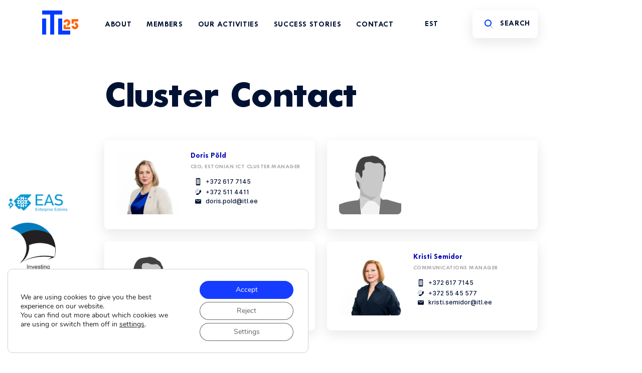

--- FILE ---
content_type: text/html; charset=UTF-8
request_url: https://itl.ee/en/cluster-contact/
body_size: 15342
content:
<!DOCTYPE html>
<html lang="en">
	<head>
		<meta charset="utf-8" en>
		<meta name="viewport" content="width=device-width, initial-scale=1, viewport-fit=cover">
		<meta name="theme-color" content="#003CFF">
		<meta name="apple-mobile-web-app-status-bar-style" content="black-translucent">
		<meta name="mobile-web-app-capable" content="yes">
		<meta name="apple-mobile-web-app-capable" content="yes">
	
	<!-- start site icons -->
		<link rel="icon" href="https://itl.ee/wp-content/themes/itl/assets/img/itl_siteicon_32.png" type="image/png" sizes="32x32">
	<!-- end site icons -->
	
	<!-- start site seo -->
			<meta property="og:site_name" content="Estonian Association of Information Technology and Telecommunications" />
			<title>Cluster Contact | Estonian Association of Information Technology and Telecommunications</title>
		<meta property="og:title" content="Cluster Contact | Estonian Association of Information Technology and Telecommunications" />
		<meta name="twitter:title" content="Cluster Contact | Estonian Association of Information Technology and Telecommunications" />
			<link rel="canonical" href="https://itl.ee/en/cluster-contact/" />
		<meta property="og:url" content="https://itl.ee/en/cluster-contact/" />
			<meta property="og:type" content="website" />
							<!-- end site seo -->
	





	
	<!-- start wp_head -->
		<meta name='robots' content='max-image-preview:large' />
<link rel="alternate" href="https://itl.ee/klastri-kontakt/" hreflang="et" />
<link rel="alternate" href="https://itl.ee/en/cluster-contact/" hreflang="en" />
<link rel="alternate" title="oEmbed (JSON)" type="application/json+oembed" href="https://itl.ee/wp-json/oembed/1.0/embed?url=https%3A%2F%2Fitl.ee%2Fen%2Fcluster-contact%2F" />
<link rel="alternate" title="oEmbed (XML)" type="text/xml+oembed" href="https://itl.ee/wp-json/oembed/1.0/embed?url=https%3A%2F%2Fitl.ee%2Fen%2Fcluster-contact%2F&#038;format=xml" />
<style id='wp-img-auto-sizes-contain-inline-css' type='text/css'>
img:is([sizes=auto i],[sizes^="auto," i]){contain-intrinsic-size:3000px 1500px}
/*# sourceURL=wp-img-auto-sizes-contain-inline-css */
</style>
<style id='wp-block-library-inline-css' type='text/css'>
:root{--wp-block-synced-color:#7a00df;--wp-block-synced-color--rgb:122,0,223;--wp-bound-block-color:var(--wp-block-synced-color);--wp-editor-canvas-background:#ddd;--wp-admin-theme-color:#007cba;--wp-admin-theme-color--rgb:0,124,186;--wp-admin-theme-color-darker-10:#006ba1;--wp-admin-theme-color-darker-10--rgb:0,107,160.5;--wp-admin-theme-color-darker-20:#005a87;--wp-admin-theme-color-darker-20--rgb:0,90,135;--wp-admin-border-width-focus:2px}@media (min-resolution:192dpi){:root{--wp-admin-border-width-focus:1.5px}}.wp-element-button{cursor:pointer}:root .has-very-light-gray-background-color{background-color:#eee}:root .has-very-dark-gray-background-color{background-color:#313131}:root .has-very-light-gray-color{color:#eee}:root .has-very-dark-gray-color{color:#313131}:root .has-vivid-green-cyan-to-vivid-cyan-blue-gradient-background{background:linear-gradient(135deg,#00d084,#0693e3)}:root .has-purple-crush-gradient-background{background:linear-gradient(135deg,#34e2e4,#4721fb 50%,#ab1dfe)}:root .has-hazy-dawn-gradient-background{background:linear-gradient(135deg,#faaca8,#dad0ec)}:root .has-subdued-olive-gradient-background{background:linear-gradient(135deg,#fafae1,#67a671)}:root .has-atomic-cream-gradient-background{background:linear-gradient(135deg,#fdd79a,#004a59)}:root .has-nightshade-gradient-background{background:linear-gradient(135deg,#330968,#31cdcf)}:root .has-midnight-gradient-background{background:linear-gradient(135deg,#020381,#2874fc)}:root{--wp--preset--font-size--normal:16px;--wp--preset--font-size--huge:42px}.has-regular-font-size{font-size:1em}.has-larger-font-size{font-size:2.625em}.has-normal-font-size{font-size:var(--wp--preset--font-size--normal)}.has-huge-font-size{font-size:var(--wp--preset--font-size--huge)}.has-text-align-center{text-align:center}.has-text-align-left{text-align:left}.has-text-align-right{text-align:right}.has-fit-text{white-space:nowrap!important}#end-resizable-editor-section{display:none}.aligncenter{clear:both}.items-justified-left{justify-content:flex-start}.items-justified-center{justify-content:center}.items-justified-right{justify-content:flex-end}.items-justified-space-between{justify-content:space-between}.screen-reader-text{border:0;clip-path:inset(50%);height:1px;margin:-1px;overflow:hidden;padding:0;position:absolute;width:1px;word-wrap:normal!important}.screen-reader-text:focus{background-color:#ddd;clip-path:none;color:#444;display:block;font-size:1em;height:auto;left:5px;line-height:normal;padding:15px 23px 14px;text-decoration:none;top:5px;width:auto;z-index:100000}html :where(.has-border-color){border-style:solid}html :where([style*=border-top-color]){border-top-style:solid}html :where([style*=border-right-color]){border-right-style:solid}html :where([style*=border-bottom-color]){border-bottom-style:solid}html :where([style*=border-left-color]){border-left-style:solid}html :where([style*=border-width]){border-style:solid}html :where([style*=border-top-width]){border-top-style:solid}html :where([style*=border-right-width]){border-right-style:solid}html :where([style*=border-bottom-width]){border-bottom-style:solid}html :where([style*=border-left-width]){border-left-style:solid}html :where(img[class*=wp-image-]){height:auto;max-width:100%}:where(figure){margin:0 0 1em}html :where(.is-position-sticky){--wp-admin--admin-bar--position-offset:var(--wp-admin--admin-bar--height,0px)}@media screen and (max-width:600px){html :where(.is-position-sticky){--wp-admin--admin-bar--position-offset:0px}}

/*# sourceURL=wp-block-library-inline-css */
</style><style id='global-styles-inline-css' type='text/css'>
:root{--wp--preset--aspect-ratio--square: 1;--wp--preset--aspect-ratio--4-3: 4/3;--wp--preset--aspect-ratio--3-4: 3/4;--wp--preset--aspect-ratio--3-2: 3/2;--wp--preset--aspect-ratio--2-3: 2/3;--wp--preset--aspect-ratio--16-9: 16/9;--wp--preset--aspect-ratio--9-16: 9/16;--wp--preset--gradient--vivid-cyan-blue-to-vivid-purple: linear-gradient(135deg,rgb(6,147,227) 0%,rgb(155,81,224) 100%);--wp--preset--gradient--light-green-cyan-to-vivid-green-cyan: linear-gradient(135deg,rgb(122,220,180) 0%,rgb(0,208,130) 100%);--wp--preset--gradient--luminous-vivid-amber-to-luminous-vivid-orange: linear-gradient(135deg,rgb(252,185,0) 0%,rgb(255,105,0) 100%);--wp--preset--gradient--luminous-vivid-orange-to-vivid-red: linear-gradient(135deg,rgb(255,105,0) 0%,rgb(207,46,46) 100%);--wp--preset--gradient--very-light-gray-to-cyan-bluish-gray: linear-gradient(135deg,rgb(238,238,238) 0%,rgb(169,184,195) 100%);--wp--preset--gradient--cool-to-warm-spectrum: linear-gradient(135deg,rgb(74,234,220) 0%,rgb(151,120,209) 20%,rgb(207,42,186) 40%,rgb(238,44,130) 60%,rgb(251,105,98) 80%,rgb(254,248,76) 100%);--wp--preset--gradient--blush-light-purple: linear-gradient(135deg,rgb(255,206,236) 0%,rgb(152,150,240) 100%);--wp--preset--gradient--blush-bordeaux: linear-gradient(135deg,rgb(254,205,165) 0%,rgb(254,45,45) 50%,rgb(107,0,62) 100%);--wp--preset--gradient--luminous-dusk: linear-gradient(135deg,rgb(255,203,112) 0%,rgb(199,81,192) 50%,rgb(65,88,208) 100%);--wp--preset--gradient--pale-ocean: linear-gradient(135deg,rgb(255,245,203) 0%,rgb(182,227,212) 50%,rgb(51,167,181) 100%);--wp--preset--gradient--electric-grass: linear-gradient(135deg,rgb(202,248,128) 0%,rgb(113,206,126) 100%);--wp--preset--gradient--midnight: linear-gradient(135deg,rgb(2,3,129) 0%,rgb(40,116,252) 100%);--wp--preset--font-size--small: 13px;--wp--preset--font-size--medium: 20px;--wp--preset--font-size--large: 36px;--wp--preset--font-size--x-large: 42px;--wp--preset--spacing--20: 0.44rem;--wp--preset--spacing--30: 0.67rem;--wp--preset--spacing--40: 1rem;--wp--preset--spacing--50: 1.5rem;--wp--preset--spacing--60: 2.25rem;--wp--preset--spacing--70: 3.38rem;--wp--preset--spacing--80: 5.06rem;--wp--preset--shadow--natural: 6px 6px 9px rgba(0, 0, 0, 0.2);--wp--preset--shadow--deep: 12px 12px 50px rgba(0, 0, 0, 0.4);--wp--preset--shadow--sharp: 6px 6px 0px rgba(0, 0, 0, 0.2);--wp--preset--shadow--outlined: 6px 6px 0px -3px rgb(255, 255, 255), 6px 6px rgb(0, 0, 0);--wp--preset--shadow--crisp: 6px 6px 0px rgb(0, 0, 0);}:where(.is-layout-flex){gap: 0.5em;}:where(.is-layout-grid){gap: 0.5em;}body .is-layout-flex{display: flex;}.is-layout-flex{flex-wrap: wrap;align-items: center;}.is-layout-flex > :is(*, div){margin: 0;}body .is-layout-grid{display: grid;}.is-layout-grid > :is(*, div){margin: 0;}:where(.wp-block-columns.is-layout-flex){gap: 2em;}:where(.wp-block-columns.is-layout-grid){gap: 2em;}:where(.wp-block-post-template.is-layout-flex){gap: 1.25em;}:where(.wp-block-post-template.is-layout-grid){gap: 1.25em;}.has-vivid-cyan-blue-to-vivid-purple-gradient-background{background: var(--wp--preset--gradient--vivid-cyan-blue-to-vivid-purple) !important;}.has-light-green-cyan-to-vivid-green-cyan-gradient-background{background: var(--wp--preset--gradient--light-green-cyan-to-vivid-green-cyan) !important;}.has-luminous-vivid-amber-to-luminous-vivid-orange-gradient-background{background: var(--wp--preset--gradient--luminous-vivid-amber-to-luminous-vivid-orange) !important;}.has-luminous-vivid-orange-to-vivid-red-gradient-background{background: var(--wp--preset--gradient--luminous-vivid-orange-to-vivid-red) !important;}.has-very-light-gray-to-cyan-bluish-gray-gradient-background{background: var(--wp--preset--gradient--very-light-gray-to-cyan-bluish-gray) !important;}.has-cool-to-warm-spectrum-gradient-background{background: var(--wp--preset--gradient--cool-to-warm-spectrum) !important;}.has-blush-light-purple-gradient-background{background: var(--wp--preset--gradient--blush-light-purple) !important;}.has-blush-bordeaux-gradient-background{background: var(--wp--preset--gradient--blush-bordeaux) !important;}.has-luminous-dusk-gradient-background{background: var(--wp--preset--gradient--luminous-dusk) !important;}.has-pale-ocean-gradient-background{background: var(--wp--preset--gradient--pale-ocean) !important;}.has-electric-grass-gradient-background{background: var(--wp--preset--gradient--electric-grass) !important;}.has-midnight-gradient-background{background: var(--wp--preset--gradient--midnight) !important;}.has-small-font-size{font-size: var(--wp--preset--font-size--small) !important;}.has-medium-font-size{font-size: var(--wp--preset--font-size--medium) !important;}.has-large-font-size{font-size: var(--wp--preset--font-size--large) !important;}.has-x-large-font-size{font-size: var(--wp--preset--font-size--x-large) !important;}
/*# sourceURL=global-styles-inline-css */
</style>

<style id='classic-theme-styles-inline-css' type='text/css'>
/*! This file is auto-generated */
.wp-block-button__link{color:#fff;background-color:#32373c;border-radius:9999px;box-shadow:none;text-decoration:none;padding:calc(.667em + 2px) calc(1.333em + 2px);font-size:1.125em}.wp-block-file__button{background:#32373c;color:#fff;text-decoration:none}
/*# sourceURL=/wp-includes/css/classic-themes.min.css */
</style>
<link rel='stylesheet' id='editorskit-frontend-css' href='https://itl.ee/wp-content/plugins/block-options/build/style.build.css?ver=new' type='text/css' media='all' />
<link rel='stylesheet' id='contact-form-7-css' href='https://itl.ee/wp-content/plugins/contact-form-7/includes/css/styles.css?ver=6.0.6' type='text/css' media='all' />
<link rel='stylesheet' id='foobox-free-min-css' href='https://itl.ee/wp-content/plugins/foobox-image-lightbox/free/css/foobox.free.min.css?ver=2.7.34' type='text/css' media='all' />
<link rel='stylesheet' id='moove_gdpr_frontend-css' href='https://itl.ee/wp-content/plugins/gdpr-cookie-compliance/dist/styles/gdpr-main.css?ver=4.16.1' type='text/css' media='all' />
<style id='moove_gdpr_frontend-inline-css' type='text/css'>

				#moove_gdpr_cookie_modal .moove-gdpr-modal-content .moove-gdpr-modal-footer-content .moove-gdpr-button-holder a.mgbutton.moove-gdpr-modal-reject-all,
				#moove_gdpr_cookie_modal .moove-gdpr-modal-content .moove-gdpr-modal-footer-content .moove-gdpr-button-holder button.mgbutton.moove-gdpr-modal-reject-all,
				.gdpr_cookie_settings_shortcode_content .gdpr-shr-button.button-green.moove-gdpr-modal-reject-all {
					background-color: transparent;
				   opacity: .7;
				   color: #202020;
				}

				#moove_gdpr_cookie_modal .moove-gdpr-modal-content .moove-gdpr-modal-footer-content .moove-gdpr-button-holder a.mgbutton.moove-gdpr-modal-reject-all:hover,
				#moove_gdpr_cookie_modal .moove-gdpr-modal-content .moove-gdpr-modal-footer-content .moove-gdpr-button-holder button.mgbutton.moove-gdpr-modal-reject-all:hover,
				.gdpr_cookie_settings_shortcode_content .gdpr-shr-button.button-green.moove-gdpr-modal-reject-all:hover {
					background-color: #202020;
					box-shadow: none;
					color: #fff;
					opacity: 1;
				}
							#moove_gdpr_cookie_info_bar .moove-gdpr-info-bar-container .moove-gdpr-info-bar-content a.mgbutton.moove-gdpr-infobar-reject-btn, 
				#moove_gdpr_cookie_info_bar .moove-gdpr-info-bar-container .moove-gdpr-info-bar-content button.mgbutton.moove-gdpr-infobar-reject-btn {
					background-color: transparent;
				   box-shadow: inset 0 0 0 1px currentColor;
				   opacity: .7;
				   color: #202020;
				}

				#moove_gdpr_cookie_info_bar .moove-gdpr-info-bar-container .moove-gdpr-info-bar-content a.mgbutton.moove-gdpr-infobar-reject-btn:hover, 
				#moove_gdpr_cookie_info_bar .moove-gdpr-info-bar-container .moove-gdpr-info-bar-content button.mgbutton.moove-gdpr-infobar-reject-btn:hover {
					background-color: #202020;
					box-shadow: none;
					color: #fff;
					opacity: 1;
				}

				#moove_gdpr_cookie_info_bar:not(.gdpr-full-screen-infobar).moove-gdpr-dark-scheme .moove-gdpr-info-bar-container .moove-gdpr-info-bar-content a.mgbutton.moove-gdpr-infobar-reject-btn, #moove_gdpr_cookie_info_bar:not(.gdpr-full-screen-infobar).moove-gdpr-dark-scheme .moove-gdpr-info-bar-container .moove-gdpr-info-bar-content button.mgbutton.moove-gdpr-infobar-reject-btn {
					background-color: transparent;
				   box-shadow: inset 0 0 0 1px currentColor;
				   opacity: .7;
				   color: #fff;
				}

				#moove_gdpr_cookie_info_bar:not(.gdpr-full-screen-infobar).moove-gdpr-dark-scheme .moove-gdpr-info-bar-container .moove-gdpr-info-bar-content a.mgbutton.moove-gdpr-infobar-reject-btn:hover, #moove_gdpr_cookie_info_bar:not(.gdpr-full-screen-infobar).moove-gdpr-dark-scheme .moove-gdpr-info-bar-container .moove-gdpr-info-bar-content button.mgbutton.moove-gdpr-infobar-reject-btn:hover {
					box-shadow: none;
				   opacity: 1;
				   color: #202020;
				   background-color: #fff;
				}
							#moove_gdpr_cookie_modal .moove-gdpr-modal-content .moove-gdpr-tab-main h3.tab-title, 
				#moove_gdpr_cookie_modal .moove-gdpr-modal-content .moove-gdpr-tab-main span.tab-title,
				#moove_gdpr_cookie_modal .moove-gdpr-modal-content .moove-gdpr-modal-left-content #moove-gdpr-menu li a, 
				#moove_gdpr_cookie_modal .moove-gdpr-modal-content .moove-gdpr-modal-left-content #moove-gdpr-menu li button,
				#moove_gdpr_cookie_modal .moove-gdpr-modal-content .moove-gdpr-modal-left-content .moove-gdpr-branding-cnt a,
				#moove_gdpr_cookie_modal .moove-gdpr-modal-content .moove-gdpr-modal-footer-content .moove-gdpr-button-holder a.mgbutton, 
				#moove_gdpr_cookie_modal .moove-gdpr-modal-content .moove-gdpr-modal-footer-content .moove-gdpr-button-holder button.mgbutton,
				#moove_gdpr_cookie_modal .cookie-switch .cookie-slider:after, 
				#moove_gdpr_cookie_modal .cookie-switch .slider:after, 
				#moove_gdpr_cookie_modal .switch .cookie-slider:after, 
				#moove_gdpr_cookie_modal .switch .slider:after,
				#moove_gdpr_cookie_info_bar .moove-gdpr-info-bar-container .moove-gdpr-info-bar-content p, 
				#moove_gdpr_cookie_info_bar .moove-gdpr-info-bar-container .moove-gdpr-info-bar-content p a,
				#moove_gdpr_cookie_info_bar .moove-gdpr-info-bar-container .moove-gdpr-info-bar-content a.mgbutton, 
				#moove_gdpr_cookie_info_bar .moove-gdpr-info-bar-container .moove-gdpr-info-bar-content button.mgbutton,
				#moove_gdpr_cookie_modal .moove-gdpr-modal-content .moove-gdpr-tab-main .moove-gdpr-tab-main-content h1, 
				#moove_gdpr_cookie_modal .moove-gdpr-modal-content .moove-gdpr-tab-main .moove-gdpr-tab-main-content h2, 
				#moove_gdpr_cookie_modal .moove-gdpr-modal-content .moove-gdpr-tab-main .moove-gdpr-tab-main-content h3, 
				#moove_gdpr_cookie_modal .moove-gdpr-modal-content .moove-gdpr-tab-main .moove-gdpr-tab-main-content h4, 
				#moove_gdpr_cookie_modal .moove-gdpr-modal-content .moove-gdpr-tab-main .moove-gdpr-tab-main-content h5, 
				#moove_gdpr_cookie_modal .moove-gdpr-modal-content .moove-gdpr-tab-main .moove-gdpr-tab-main-content h6,
				#moove_gdpr_cookie_modal .moove-gdpr-modal-content.moove_gdpr_modal_theme_v2 .moove-gdpr-modal-title .tab-title,
				#moove_gdpr_cookie_modal .moove-gdpr-modal-content.moove_gdpr_modal_theme_v2 .moove-gdpr-tab-main h3.tab-title, 
				#moove_gdpr_cookie_modal .moove-gdpr-modal-content.moove_gdpr_modal_theme_v2 .moove-gdpr-tab-main span.tab-title,
				#moove_gdpr_cookie_modal .moove-gdpr-modal-content.moove_gdpr_modal_theme_v2 .moove-gdpr-branding-cnt a {
				 	font-weight: inherit				}
			#moove_gdpr_cookie_modal,#moove_gdpr_cookie_info_bar,.gdpr_cookie_settings_shortcode_content{font-family:Nunito,sans-serif}#moove_gdpr_save_popup_settings_button{background-color:#373737;color:#fff}#moove_gdpr_save_popup_settings_button:hover{background-color:#000}#moove_gdpr_cookie_info_bar .moove-gdpr-info-bar-container .moove-gdpr-info-bar-content a.mgbutton,#moove_gdpr_cookie_info_bar .moove-gdpr-info-bar-container .moove-gdpr-info-bar-content button.mgbutton{background-color:#163cff}#moove_gdpr_cookie_modal .moove-gdpr-modal-content .moove-gdpr-modal-footer-content .moove-gdpr-button-holder a.mgbutton,#moove_gdpr_cookie_modal .moove-gdpr-modal-content .moove-gdpr-modal-footer-content .moove-gdpr-button-holder button.mgbutton,.gdpr_cookie_settings_shortcode_content .gdpr-shr-button.button-green{background-color:#163cff;border-color:#163cff}#moove_gdpr_cookie_modal .moove-gdpr-modal-content .moove-gdpr-modal-footer-content .moove-gdpr-button-holder a.mgbutton:hover,#moove_gdpr_cookie_modal .moove-gdpr-modal-content .moove-gdpr-modal-footer-content .moove-gdpr-button-holder button.mgbutton:hover,.gdpr_cookie_settings_shortcode_content .gdpr-shr-button.button-green:hover{background-color:#fff;color:#163cff}#moove_gdpr_cookie_modal .moove-gdpr-modal-content .moove-gdpr-modal-close i,#moove_gdpr_cookie_modal .moove-gdpr-modal-content .moove-gdpr-modal-close span.gdpr-icon{background-color:#163cff;border:1px solid #163cff}#moove_gdpr_cookie_info_bar span.change-settings-button.focus-g,#moove_gdpr_cookie_info_bar span.change-settings-button:focus,#moove_gdpr_cookie_info_bar button.change-settings-button.focus-g,#moove_gdpr_cookie_info_bar button.change-settings-button:focus{-webkit-box-shadow:0 0 1px 3px #163cff;-moz-box-shadow:0 0 1px 3px #163cff;box-shadow:0 0 1px 3px #163cff}#moove_gdpr_cookie_modal .moove-gdpr-modal-content .moove-gdpr-modal-close i:hover,#moove_gdpr_cookie_modal .moove-gdpr-modal-content .moove-gdpr-modal-close span.gdpr-icon:hover,#moove_gdpr_cookie_info_bar span[data-href]>u.change-settings-button{color:#163cff}#moove_gdpr_cookie_modal .moove-gdpr-modal-content .moove-gdpr-modal-left-content #moove-gdpr-menu li.menu-item-selected a span.gdpr-icon,#moove_gdpr_cookie_modal .moove-gdpr-modal-content .moove-gdpr-modal-left-content #moove-gdpr-menu li.menu-item-selected button span.gdpr-icon{color:inherit}#moove_gdpr_cookie_modal .moove-gdpr-modal-content .moove-gdpr-modal-left-content #moove-gdpr-menu li a span.gdpr-icon,#moove_gdpr_cookie_modal .moove-gdpr-modal-content .moove-gdpr-modal-left-content #moove-gdpr-menu li button span.gdpr-icon{color:inherit}#moove_gdpr_cookie_modal .gdpr-acc-link{line-height:0;font-size:0;color:transparent;position:absolute}#moove_gdpr_cookie_modal .moove-gdpr-modal-content .moove-gdpr-modal-close:hover i,#moove_gdpr_cookie_modal .moove-gdpr-modal-content .moove-gdpr-modal-left-content #moove-gdpr-menu li a,#moove_gdpr_cookie_modal .moove-gdpr-modal-content .moove-gdpr-modal-left-content #moove-gdpr-menu li button,#moove_gdpr_cookie_modal .moove-gdpr-modal-content .moove-gdpr-modal-left-content #moove-gdpr-menu li button i,#moove_gdpr_cookie_modal .moove-gdpr-modal-content .moove-gdpr-modal-left-content #moove-gdpr-menu li a i,#moove_gdpr_cookie_modal .moove-gdpr-modal-content .moove-gdpr-tab-main .moove-gdpr-tab-main-content a:hover,#moove_gdpr_cookie_info_bar.moove-gdpr-dark-scheme .moove-gdpr-info-bar-container .moove-gdpr-info-bar-content a.mgbutton:hover,#moove_gdpr_cookie_info_bar.moove-gdpr-dark-scheme .moove-gdpr-info-bar-container .moove-gdpr-info-bar-content button.mgbutton:hover,#moove_gdpr_cookie_info_bar.moove-gdpr-dark-scheme .moove-gdpr-info-bar-container .moove-gdpr-info-bar-content a:hover,#moove_gdpr_cookie_info_bar.moove-gdpr-dark-scheme .moove-gdpr-info-bar-container .moove-gdpr-info-bar-content button:hover,#moove_gdpr_cookie_info_bar.moove-gdpr-dark-scheme .moove-gdpr-info-bar-container .moove-gdpr-info-bar-content span.change-settings-button:hover,#moove_gdpr_cookie_info_bar.moove-gdpr-dark-scheme .moove-gdpr-info-bar-container .moove-gdpr-info-bar-content button.change-settings-button:hover,#moove_gdpr_cookie_info_bar.moove-gdpr-dark-scheme .moove-gdpr-info-bar-container .moove-gdpr-info-bar-content u.change-settings-button:hover,#moove_gdpr_cookie_info_bar span[data-href]>u.change-settings-button,#moove_gdpr_cookie_info_bar.moove-gdpr-dark-scheme .moove-gdpr-info-bar-container .moove-gdpr-info-bar-content a.mgbutton.focus-g,#moove_gdpr_cookie_info_bar.moove-gdpr-dark-scheme .moove-gdpr-info-bar-container .moove-gdpr-info-bar-content button.mgbutton.focus-g,#moove_gdpr_cookie_info_bar.moove-gdpr-dark-scheme .moove-gdpr-info-bar-container .moove-gdpr-info-bar-content a.focus-g,#moove_gdpr_cookie_info_bar.moove-gdpr-dark-scheme .moove-gdpr-info-bar-container .moove-gdpr-info-bar-content button.focus-g,#moove_gdpr_cookie_info_bar.moove-gdpr-dark-scheme .moove-gdpr-info-bar-container .moove-gdpr-info-bar-content a.mgbutton:focus,#moove_gdpr_cookie_info_bar.moove-gdpr-dark-scheme .moove-gdpr-info-bar-container .moove-gdpr-info-bar-content button.mgbutton:focus,#moove_gdpr_cookie_info_bar.moove-gdpr-dark-scheme .moove-gdpr-info-bar-container .moove-gdpr-info-bar-content a:focus,#moove_gdpr_cookie_info_bar.moove-gdpr-dark-scheme .moove-gdpr-info-bar-container .moove-gdpr-info-bar-content button:focus,#moove_gdpr_cookie_info_bar.moove-gdpr-dark-scheme .moove-gdpr-info-bar-container .moove-gdpr-info-bar-content span.change-settings-button.focus-g,span.change-settings-button:focus,button.change-settings-button.focus-g,button.change-settings-button:focus,#moove_gdpr_cookie_info_bar.moove-gdpr-dark-scheme .moove-gdpr-info-bar-container .moove-gdpr-info-bar-content u.change-settings-button.focus-g,#moove_gdpr_cookie_info_bar.moove-gdpr-dark-scheme .moove-gdpr-info-bar-container .moove-gdpr-info-bar-content u.change-settings-button:focus{color:#163cff}#moove_gdpr_cookie_modal .moove-gdpr-branding.focus-g span,#moove_gdpr_cookie_modal .moove-gdpr-modal-content .moove-gdpr-tab-main a.focus-g{color:#163cff}#moove_gdpr_cookie_modal.gdpr_lightbox-hide{display:none}
/*# sourceURL=moove_gdpr_frontend-inline-css */
</style>
<script type="text/javascript" src="https://itl.ee/wp-includes/js/jquery/jquery.min.js?ver=3.7.1" id="jquery-core-js"></script>
<script type="text/javascript" src="https://itl.ee/wp-includes/js/jquery/jquery-migrate.min.js?ver=3.4.1" id="jquery-migrate-js"></script>
<script type="text/javascript" id="foobox-free-min-js-before">
/* <![CDATA[ */
/* Run FooBox FREE (v2.7.34) */
var FOOBOX = window.FOOBOX = {
	ready: true,
	disableOthers: false,
	o: {wordpress: { enabled: true }, fitToScreen:true, showCount:false, captions: { dataTitle: ["captionTitle","title"], dataDesc: ["captionDesc","description"] }, rel: '', excludes:'.fbx-link,.nofoobox,.nolightbox,a[href*="pinterest.com/pin/create/button/"]', affiliate : { enabled: false }, error: "Could not load the item"},
	selectors: [
		".gallery", ".wp-block-gallery", ".foobox"
	],
	pre: function( $ ){
		// Custom JavaScript (Pre)
		
	},
	post: function( $ ){
		// Custom JavaScript (Post)
		
		// Custom Captions Code
		
	},
	custom: function( $ ){
		// Custom Extra JS
		
	}
};
//# sourceURL=foobox-free-min-js-before
/* ]]> */
</script>
<script type="text/javascript" src="https://itl.ee/wp-content/plugins/foobox-image-lightbox/free/js/foobox.free.min.js?ver=2.7.34" id="foobox-free-min-js"></script>
<link rel="canonical" href="https://itl.ee/en/cluster-contact/" />
		<style type="text/css" id="wp-custom-css">
			.partners-desc
{
	margin-bottom: 40px;
}

.brz-dashboard .card-block
{
	padding-top: 10px;
	transition: 0.5s;
	box-shadow: 0px 8px 24px rgb(0 18 52 / 20%) !important;
	
}

.brz-dashboard .card-block .card-title
{
	max-width: 100%%;
	width: 100%;
	text-align: left;
	padding-left: 25%;
	padding-right: 5%;
	    font-weight: 700;
    font-size: 16px;
    line-height: 16px;
	font-family: "Tw Cen MT Std";
	padding-top: 15px;
	min-height: 55px;
}

.brz-dashboard .card-block:hover .card-title
{
	background: white !important;
	transition: 0.5s;
	color: black;
	border-radius: 5px;
	
}
.brz-dashboard .card-block:hover .card-icon
{
	box-shadow: none;
}

.brz-dashboard .card-block:hover
{
	background: #1a51f4;
}


.brz-dashboard .card-icon
{
	width: 3
}

.brz-dashboard .card-block.card-link
{
	min-height: 125px !important;
	height: 150px;
}

.brz-dashboard .card-value
{
	text-align: left;
	width: 100%;
	padding-left: 10%;
	text-transform: uppercase;
	    font-weight: 700;
    font-size: 12px !important;
    line-height: 11px;
	font-family: "Tw Cen MT Std" !important;
	color: #8686FF !important;
}

.brz-dashboard .card-block:hover .card-value
{
color: white !important;
}

.brz-dashboard .article_content
{
	display: block;
}

.soovitatudaccordion img
{
	border: 1px solid #003CFF;
}

.soovitatudaccordion .link-block img
{
	border: none !important;
}

.soovitatudbtn img
{
	display: none;
}

.soovitatudbtn
{
	border: none !important;
	box-shadow: none !important;
}

.soovitatudbtn a
{
	width: 170px !important;
	display: block !important;
	position: static !important;
	margin: 0 auto;
	border: 1px solid #003CFF;
	text-align: center;
	padding: 10px 10px 6px 10px !important;
	border-radius: 10px;
	color: #003CFF !important;
	line-height: 100%;
	text-transform: uppercase;
	transition: 0.3s;
}

.soovitatudbtn a:hover
{
	transition: 0.3s;
	background: #003CFF !important;
	color: white !important;
}

.soovitatudbtn a:hover span
{
	color: white !important;
}

.videocolumn
{
	padding: 0 !important;
	background: none !important;
	margin-top: 50px;
	margin-bottom: 50px;
}

.soovitatudh2
{
	font-size: 32px;
}


.soovitatudaccordion .lightweight-accordion-title
{
	background: white !important;
	box-shadow: 0px 8px 24px rgb(0 18 52 / 10%) !important;
	padding: 20px !important;
	border-radius: 8px !important;
}

.soovitatudaccordion .lightweight-accordion-title span
{

	min-width: 95% !important;
	display: inline-block !important;
}

.soovitatudaccordion .lightweight-accordion-title span:after
{
	content: " ";
	background: url('/wp-content/uploads/2021/04/itl-logo.png');
	background-size: 100%;
	background-repeat: no-repeat;
	display: inline-block;
	width: 40px;
	height: 40px;
	position: relative;
	right: - !important;
	margin-top: -10px;
	margin-bottom: -10px !important;
	display: inline-block;
	float: right;
}

.soovitatudaccordion strong
{
	color: #003CFF !important;
}

.soovitatudaccordion .wp-block-columns
{
	background: none !important;
}

.logosearch
{
	margin-bottom: 20px;
}



.kubertugi-list-item
{
	box-shadow: 0px 8px 24px rgba(0, 18, 52, 0.1);
	height: 138px;
	display: flex;
	    height: 138px;
    background: var(--white);
    box-shadow: var(--shadow);
    border-radius: 8px;
    align-items: center;
    font-family: var(--inter);
    font-weight: 500;
    font-size: 18px;
    line-height: 24px;
    display: flex;
    align-items: center;
    color: var(--black);
    text-decoration: none;
    transition: all ease-in-out .2s;
    border: 1px solid var(--transp);
}


.kubertugi-list
{
	margin-bottom: 50px !important;
}


.kubertugi-list-item img
{
	padding: 10px;
}

.kubertugi-list-desc
{
	font-size: 16px;
	padding: 10px;
	line-height: 110%;
}




.avalduseeesitaja input
{
	margin-bottom: 20px !important;
}


.avalduseeesitaja textarea
{
	height: 94px !important;
	margin-bottom: 12px;
}

.noustujasaada .wpcf7-list-item
{
	font-size: 15px;
	line-height: 120%;

}

.noustujasaada .wpcf7-form-control-wrap
{
	margin-bottom: 20px;
}

.noustujasaada .wpcf7-list-item-label
{
	padding-left: 10px !important;
	display: block;

}

.privacy-policy .wpcf7-list-item-label
{
	font-size: 15px;
	line-height: 120%;
	display: block;
	 margin-bottom: 10px;
}


.wpcf7-list-item-label
{
	display: block !important;
	font-size: 16px;
	line-height: 120%;
	margin-bottom: 20px;
}

.liikmetepealkiri
{
	margin-top: 40px;
	margin-bottom: 20px;
}

.teinelogoplokk
{
	margin-bottom:40px;
}

.kes-me-logo
{
	border: 1px solid white;
	box-shadow: 0px 8px 24px rgba(0, 18, 52, 0.1);
	padding: 10px !important;
	border-radius: 8px;
}

.kes-me-bg
{
	background: white !important;
}

.kyber
{
	text-align: center;

}

.kyber1
{
	padding-top: 15px !important;
}

.kyber3
{
	padding-top: 15px !important;
}

.kyber4
{
	padding-top: 10px !important;
}

.kyber img
{
	max-height: 100px !important;
	width: auto;
}

.kyberturvalisuseai a
{
	width: 40% !important;
	padding: 17px 40px 10px !important;

}

.kyberturvalisuseai
{
	margin-bottom: 50px !important;
	margin-top: 40px !important;
	margin-left: 0 !important;
	
}


@media only screen and (max-width: 992px) {
	
	.miks-itl-plokid .wp-block-column
	{
		margin-bottom: 0 !important;
	}
	
	.miks-itl-video .wp-block-column
	{
		margin-bottom: 0 !important;
	}
	
	.kyberturvalisuseai a
{
	width: 100% !important;

}
	
	.kyberturvalisuseai .link-icon
	{
		display: none !important;
	}
	
  .kubertugi-list > div
	{
		width: 100% !important;
	}
	

	
	.soovitatudaccordion .lightweight-accordion-title span
	{
		min-width: 90% !important;
	}
	
	
.kubertugi-list-item
{
	width: 100% !important;
	display: block;
}

.kubertugi-list-item  a
{
	text-align: center !important;
	display: block;
}

.kubertugi-list-item img
{
	max-height: 125px !important;
}
	
	.soovitatudh2
	{
		line-height: 110%;
	}
	
	.soovitatudaccordion span
	{
		width: 90% ;
		font-size: 16px !important;
		line-height: 20px;
		margin-bottom: 20px;

	}
	
	.soovitatudaccordion .lightweight-accordion-title ::marker
	{
		display: none; !important;
	}
	
	.soovitatudaccordion .lightweight-accordion-title span:after{
		margin-bottom: -20px !important;
		margin-top: 0;
	}
	
	h1
	{
		font-size: 64px !important;
	}
	
	#hero h1
	{
		font-size: 36px !important;
		line-height: 110% !important;
	}

}

.miks-itl-plokid, .miks-itl-video, .miks-itl-kontakt
{
	background: none !important;
}

/* Parent container */
.miks-itl-plokid {
    display: flex;
    gap: 20px;            /* space between blocks */
}

/* Each block */
.miks-itl-plokid .wp-block-column {
    background: #0048FF;  /* blue background */
    color: #fff;
    border-radius: 25px;
    padding: 30px 20px;
    text-align: center;

    display: flex;
    justify-content: center;
    align-items: center;
    height: 220px;        /* forces equal height */
	transition: 0.3s;
}

/* Paragraph inside */
.miks-itl-plokid .itl-core-paragraph p {
    margin: 0;
    font-weight: 700;
    line-height: 1.3;

}

.miks-itl-plokid:first-child
{
	margin-bottom: -40px;
}


.itl-vahetekst
{
	padding: 20px;
	margin-top: 59px;
	margin-bottom: -40px;
}


.miks-itl-video
{
	margin-bottom: -35px;
}

.miks-itl-uhendust
{
	margin-bottom: 20px;
	padding-left: 5px;
	margin-top: 20px;
	font-size: 19px;
}


.miks-itl-plokid .wp-block-column:hover
{
	background: #063fd1;
	transition: 0.3s;
}

.miks-itl-plokid .wp-block-column
{
	flex-basis: 25% !important;
}

.miks-itl-esimene
{
	padding-left: 20px;
}

.miks-itl-esimene, .itl-vahetekst, .miks-itl-uhendust
{
		font-size: 19px;
	font-weight: 700 !important;
}


.miks-itl-esimene
{
	margin-top: 60px !important;
	margin-bottom: -10px;
}

.itl-vahetekst
{
	margin-top:  80px;
	margin-bottom: -25px;
}

.miks-itl-uhendust{
	margin-bottom: 35px;
}


.miks-itl-kontakt
{
	margin-top: 35px !important;
}

.miks-itl-video
{
	gap: 1.2em;
}

#contact-block_51ef6f00c1f6e669fe0f8fe5e559fe36
{
	display: block;
	text-align: center;
}

#contact-block_51ef6f00c1f6e669fe0f8fe5e559fe36 img
{
	margin-bottom: 20px;
}

#contact-block_51ef6f00c1f6e669fe0f8fe5e559fe36 span, #contact-block_51ef6f00c1f6e669fe0f8fe5e559fe36 div, #contact-block_51ef6f00c1f6e669fe0f8fe5e559fe36 a
{
	display: block;
	font-size: 14px;
	line-height: 18px;
}

#contact-block_51ef6f00c1f6e669fe0f8fe5e559fe36  .name
{
	font-size: 18px;
}		</style>
			<!-- end wp_head -->
	
	<!-- start general stylesheets -->
		<link rel="stylesheet" href="https://itl.ee/wp-content/themes/itl/style.css?v=1.0.13" type="text/css" media="all">
		<link rel="stylesheet" href="https://itl.ee/wp-content/themes/itl/assets/fonts/fonts.css?v=1.0.13" type="text/css" media="all">
		<link rel="stylesheet" href="https://itl.ee/wp-content/themes/itl/assets/css/root.css?v=1.0.13" type="text/css" media="all">
		<link rel="stylesheet" href="https://itl.ee/wp-content/themes/itl/assets/css/design.css?v=1.0.13" type="text/css" media="all">
		<link rel="stylesheet" href="https://itl.ee/wp-content/themes/itl/assets/css/mobile.css?v=1.0.13" type="text/css" media="all">
	<!-- end general stylesheets -->
	</head>
		<body class="page page-contact" id="page" tabIndex=0>
		
<!-- start HEADER > header template-part -->
			<div class="fixed-logo">
		<img src="https://itl.ee/wp-content/uploads/2022/02/logo-eas.png" />
	</div>
	<!-- start HEADER -->
	<header>
				<div class="logo"><a href="https://itl.ee/en/">
			
			<!-- <svg id="logo" viewBox="0 0 70 60"><path d="M50,19.989v30H70V60H39.99V19.989Z" /><path d="M50,0V10.012h-20V60H20V10.012H0V0Z" /><path d="M0,60H10.015V19.989H0Z" /></svg> -->
			 <img src="/wp-content/uploads/2025/03/itl25.png" alt="itllogo" width="72px">
			
		
		</a></div>
		<div id="header" class="header">
			<nav id="navigation">
				<span data-nav="about" class="navitem" onclick="navigate('about')">About</span>
<span data-nav="members" class="navitem" onclick="navigate('members')">Members</span>
<span data-nav="our-activities" class="navitem" onclick="navigate('our-activities')">Our&nbsp;Activities</span>
<a href="https://itl.ee/en/ict-case-studies/" class="navitem" onclick="removeNavi()">Success&nbsp;Stories</a></li>
<span data-nav="contact" class="navitem" onclick="navigate('contact')">Contact</span>
							</nav>
			<div class="additions">
				<a class="language" href="https://itl.ee/klastri-kontakt/">EST</a>											</div>
			<div class="search" id="search_box">
				<form class="searchform" method="get" action="https://itl.ee/en" role="search">
										<svg class="searchboxicon" width="24" height="24" viewBox="0 0 24 24" fill="none" xmlns="http://www.w3.org/2000/svg"><path opacity="0.3" d="M14.2929 16.7071C13.9024 16.3166 13.9024 15.6834 14.2929 15.2929C14.6834 14.9024 15.3166 14.9024 15.7071 15.2929L19.7071 19.2929C20.0976 19.6834 20.0976 20.3166 19.7071 20.7071C19.3166 21.0976 18.6834 21.0976 18.2929 20.7071L14.2929 16.7071Z" fill="#001234"/><path d="M11 16C13.7614 16 16 13.7614 16 11C16 8.23858 13.7614 6 11 6C8.23858 6 6 8.23858 6 11C6 13.7614 8.23858 16 11 16ZM11 18C7.13401 18 4 14.866 4 11C4 7.13401 7.13401 4 11 4C14.866 4 18 7.13401 18 11C18 14.866 14.866 18 11 18Z" fill="#001234"/></svg>					<input type="text" id="searchbox" class="searchbox" name="s" placeholder="Search" value="">
					<!--<button type="submit" role="button">< ?php echo $search; ?></button>-->
					<input type="submit" value="Search">
				</form>
			</div>
			<div id="menuclose" onclick="removeNavi()">
				<svg viewBox="0 0 11.905 11.9"><g><path id="Path_8269" data-name="Path 8269" d="M1364.24,58.343l-9.9,9.9a1,1,0,0,0,1.42,1.414l9.9-9.9a1,1,0,0,0-1.42-1.414Z" /><path class="op" d="M1365.66,68.243l-9.9-9.9a1,1,0,0,0-1.42,1.414l9.9,9.9a1,1,0,0,0,1.42-1.414Z" /></g></svg>
			</div>
		</div>
		<div class="mobilefn">
			<svg id="mobileopen" onclick="mobileOpen()" width="32" height="32" viewBox="0 0 32 32" fill="none" xmlns="http://www.w3.org/2000/svg"><path d="M5.33331 5.33334H26.6666M5.33331 26.6667H26.6666M5.33331 16H26.6666" stroke="#001234" stroke-width="3" stroke-linecap="round" stroke-linejoin="round"/></svg>
			<svg id="mobileclose" onclick="mobileClose()" width="32" height="32" viewBox="0 0 32 32" fill="none" xmlns="http://www.w3.org/2000/svg"><path d="M21.6569 8.45754L8.45753 21.6569C7.93683 22.1776 7.93683 23.0218 8.45753 23.5425C8.97823 24.0632 9.82245 24.0632 10.3432 23.5425L23.5425 10.3432C24.0632 9.82246 24.0632 8.97823 23.5425 8.45754C23.0218 7.93684 22.1776 7.93684 21.6569 8.45754Z" fill="#001234"/><path d="M23.5425 21.6568L10.3431 8.45752C9.82244 7.93682 8.97822 7.93682 8.45752 8.45752C7.93682 8.97822 7.93682 9.82244 8.45752 10.3431L21.6568 23.5425C22.1775 24.0632 23.0218 24.0632 23.5425 23.5425C24.0632 23.0218 24.0632 22.1775 23.5425 21.6568Z" fill="#001234"/></svg>
		</div>
		<div id="subnav">
			<div id="about" class="menulist"><span class="navname">About</span><a href="https://itl.ee/en/itlen/about-itl/" class="sublink">About&nbsp;ITL</a>

<a href="http://itl.ee/en/news/" class="sublink">News</a>

<a href="https://itl.ee/en/vision-2035/" class="sublink">Vision&nbsp;2035</a>

<a href="https://itl.ee/en/estonian-ict-cluster/projects/" class="sublink">Projects</a>

<a href="https://www.workinestonia.com/coming-to-estonia/" class="sublink">How&nbsp;to&nbsp;start&nbsp;working&nbsp;in&nbsp;Estonia</a>

<a href="https://itl.ee/en/itlen/about-itl/itl-mixed-choir/" class="sublink">ITL&nbsp;Mixed&nbsp;Choir</a>

</div>
<div id="members" class="menulist"><span class="navname">Members</span><a href="https://www.itl.ee/en/members/" class="sublink">Our&nbsp;members</a>

<a href="https://itl.ee/en/value-proposition/" class="sublink">Become&nbsp;a&nbsp;member</a>

</div>
<div id="our-activities" class="menulist"><span class="navname">Our Activities</span><a href="https://www.itl.ee/en/workforce-and-education/" class="sublink">Workforce&nbsp;and&nbsp;education</a>

<a href="https://www.itl.ee/en/policy/" class="sublink">Politics&nbsp;&&nbsp;business&nbsp;environment</a>

<a href="https://www.itl.ee/en/digitalisation-and-export/" class="sublink">Business&nbsp;Development&nbsp;&&nbsp;Exports</a>

<a href="https://itl.ee/en/estonian-ict-cluster/" class="sublink">Estonian&nbsp;ICT&nbsp;Cluster</a>

<a href="https://itl.ee/en/its-estonia/" class="sublink">ITS&nbsp;Estonia</a>

<a href="https://itl.ee/en/cybertech/" class="sublink">Estonian&nbsp;CyberTech&nbsp;cluster</a>

<a href="https://itl.ee/en/african-cooperation/" class="sublink">African&nbsp;cooperation</a>

</div>
<div id="contact" class="menulist"><span class="navname">Contact</span><a href="https://www.itl.ee/en/management/" class="sublink">Board</a>

<a href="https://www.itl.ee/en/contact" class="sublink">Team</a>

<a href="https://itl.ee/en/leaders-of-working-groups/" class="sublink">Working&nbsp;groups&nbsp;at&nbsp;ITL</a>

</div>
		</div>
	</header>
		
		<!-- start main -->
		<main class="  ">


			<!-- start header -->
			<section class="page-content">
				<div class="layout innerBox">
					<h1>Cluster Contact</h1>
				</div>
			</section>
			<!-- end header -->

			<!-- start content -->
			<section class="page-content">
				<div class="layout innerBox">
					<div class="contactlist">
					<!-- start contact -->
											<div class="contact">							<div class="contact-image"><img src="https://itl.ee/wp-content/uploads/2023/06/doris-pold-2-300x300.jpg" alt="Doris Põld" /></div>
							<div class="contact-data">
								<span class="contact-name">Doris Põld</span>
								<span class="contact-title">CEO, Estonian ICT Cluster Manager</span>																<a class="contact-landline" href="tel:+3726177145"><svg class="ccicon" width="10" height="16" viewBox="0 0 10 16" fill="none" xmlns="http://www.w3.org/2000/svg"><path d="M1.75927 2.6665V12.6665H8.24075V2.6665H1.75927ZM2.22223 0.666504H7.77779C8.71531 0.666504 9.16668 1.32065 9.16668 2.33317V13.6665C9.16668 14.679 8.71531 15.3332 7.77779 15.3332H2.22223C1.28471 15.3332 0.833344 14.679 0.833344 13.6665V2.33317C0.833344 1.32065 1.28471 0.666504 2.22223 0.666504Z" fill="#001234"/><path opacity="0.3" fill-rule="evenodd" clip-rule="evenodd" d="M1.66666 2.6665V12.6665H8.33332V2.6665H1.66666Z" fill="#001234"/></svg>+372 617 7145</a>								<a class="contact-cellphone" href="tel:+3725114411"><svg class="ccicon" width="14" height="13" viewBox="0 0 14 13" fill="none" xmlns="http://www.w3.org/2000/svg"><path fill-rule="evenodd" clip-rule="evenodd" d="M7.72004 8.8562L9.18939 7.38685C9.5952 6.98104 9.69581 6.36108 9.43915 5.84776L9.3559 5.68125C9.09924 5.16793 9.19984 4.54797 9.60566 4.14216L11.4275 2.32029C11.5577 2.19011 11.7688 2.19011 11.8989 2.32029C11.9243 2.34562 11.9453 2.37487 11.9614 2.40692L12.6974 3.87889C13.2604 5.00496 13.0397 6.36498 12.1495 7.25522L8.15023 11.2544C7.18121 12.2235 5.74786 12.5618 4.44777 12.1285L2.83812 11.5919C2.66347 11.5337 2.56909 11.3449 2.6273 11.1703C2.64367 11.1212 2.67124 11.0766 2.70783 11.04L4.47534 9.27247C4.88116 8.86665 5.50112 8.76605 6.01444 9.02271L6.18094 9.10596C6.69426 9.36262 7.31422 9.26201 7.72004 8.8562Z" fill="#001234"/><path opacity="0.3" d="M8.43195 3.00475L8.30436 4.33196C7.31865 4.23721 6.33971 4.57928 5.62612 5.29287C4.91487 6.00412 4.57264 6.97902 4.66432 7.96174L3.33675 8.08559C3.20859 6.71188 3.68845 5.34492 4.68331 4.35006C5.68145 3.35193 7.05406 2.87229 8.43195 3.00475ZM8.66529 0.348182L8.54193 1.6758C6.77445 1.51156 5.0199 2.12786 3.7405 3.40725C2.46288 4.68488 1.84647 6.43637 2.00839 8.20158L0.68063 8.32338C0.482901 6.16782 1.23698 4.02516 2.79769 2.46445C4.36057 0.901567 6.50697 0.147628 8.66529 0.348182Z" fill="#001234"/></svg>+372 511 4411</a>								<a class="contact-mail" href="mailto:doris.pold@itl.ee"><svg class="ccicon" width="12" height="9" viewBox="0 0 12 9" fill="none" xmlns="http://www.w3.org/2000/svg"><path fill-rule="evenodd" clip-rule="evenodd" d="M1.33333 0H10.6667C11.403 0 12 0.596954 12 1.33333V7.33333C12 8.06971 11.403 8.66667 10.6667 8.66667H1.33333C0.596954 8.66667 0 8.06971 0 7.33333V1.33333C0 0.596954 0.596954 0 1.33333 0ZM10.0963 1.22643L6 3.43212L1.90372 1.22643C1.66058 1.09551 1.35735 1.18648 1.22643 1.42962C1.09551 1.67275 1.18648 1.97598 1.42962 2.1069L5.76295 4.44024C5.91094 4.51992 6.08906 4.51992 6.23705 4.44024L10.5704 2.1069C10.8135 1.97598 10.9045 1.67275 10.7736 1.42962C10.6426 1.18648 10.3394 1.09551 10.0963 1.22643Z" fill="#001234"/></svg>doris.pold@itl.ee</a>							</div>
						</div>
												<div class="contact">							<div class="contact-image"><img src="https://itl.ee/wp-content/themes/itl/assets/img/dummyperson.png" alt="placeholder image" /></div>
							<div class="contact-data">
								<span class="contact-name"></span>
																																															</div>
						</div>
												<div class="contact">							<div class="contact-image"><img src="https://itl.ee/wp-content/themes/itl/assets/img/dummyperson.png" alt="placeholder image" /></div>
							<div class="contact-data">
								<span class="contact-name"></span>
																																															</div>
						</div>
												<div class="contact">							<div class="contact-image"><img src="https://itl.ee/wp-content/uploads/2021/04/kristi-semidor-300x300.jpg" alt="Kristi Semidor" /></div>
							<div class="contact-data">
								<span class="contact-name">Kristi Semidor</span>
								<span class="contact-title">Communications Manager</span>																<a class="contact-landline" href="tel:+3726177145"><svg class="ccicon" width="10" height="16" viewBox="0 0 10 16" fill="none" xmlns="http://www.w3.org/2000/svg"><path d="M1.75927 2.6665V12.6665H8.24075V2.6665H1.75927ZM2.22223 0.666504H7.77779C8.71531 0.666504 9.16668 1.32065 9.16668 2.33317V13.6665C9.16668 14.679 8.71531 15.3332 7.77779 15.3332H2.22223C1.28471 15.3332 0.833344 14.679 0.833344 13.6665V2.33317C0.833344 1.32065 1.28471 0.666504 2.22223 0.666504Z" fill="#001234"/><path opacity="0.3" fill-rule="evenodd" clip-rule="evenodd" d="M1.66666 2.6665V12.6665H8.33332V2.6665H1.66666Z" fill="#001234"/></svg>+372 617 7145</a>								<a class="contact-cellphone" href="tel:+3725545577"><svg class="ccicon" width="14" height="13" viewBox="0 0 14 13" fill="none" xmlns="http://www.w3.org/2000/svg"><path fill-rule="evenodd" clip-rule="evenodd" d="M7.72004 8.8562L9.18939 7.38685C9.5952 6.98104 9.69581 6.36108 9.43915 5.84776L9.3559 5.68125C9.09924 5.16793 9.19984 4.54797 9.60566 4.14216L11.4275 2.32029C11.5577 2.19011 11.7688 2.19011 11.8989 2.32029C11.9243 2.34562 11.9453 2.37487 11.9614 2.40692L12.6974 3.87889C13.2604 5.00496 13.0397 6.36498 12.1495 7.25522L8.15023 11.2544C7.18121 12.2235 5.74786 12.5618 4.44777 12.1285L2.83812 11.5919C2.66347 11.5337 2.56909 11.3449 2.6273 11.1703C2.64367 11.1212 2.67124 11.0766 2.70783 11.04L4.47534 9.27247C4.88116 8.86665 5.50112 8.76605 6.01444 9.02271L6.18094 9.10596C6.69426 9.36262 7.31422 9.26201 7.72004 8.8562Z" fill="#001234"/><path opacity="0.3" d="M8.43195 3.00475L8.30436 4.33196C7.31865 4.23721 6.33971 4.57928 5.62612 5.29287C4.91487 6.00412 4.57264 6.97902 4.66432 7.96174L3.33675 8.08559C3.20859 6.71188 3.68845 5.34492 4.68331 4.35006C5.68145 3.35193 7.05406 2.87229 8.43195 3.00475ZM8.66529 0.348182L8.54193 1.6758C6.77445 1.51156 5.0199 2.12786 3.7405 3.40725C2.46288 4.68488 1.84647 6.43637 2.00839 8.20158L0.68063 8.32338C0.482901 6.16782 1.23698 4.02516 2.79769 2.46445C4.36057 0.901567 6.50697 0.147628 8.66529 0.348182Z" fill="#001234"/></svg>+372 55 45 577</a>								<a class="contact-mail" href="mailto:kristi.semidor@itl.ee"><svg class="ccicon" width="12" height="9" viewBox="0 0 12 9" fill="none" xmlns="http://www.w3.org/2000/svg"><path fill-rule="evenodd" clip-rule="evenodd" d="M1.33333 0H10.6667C11.403 0 12 0.596954 12 1.33333V7.33333C12 8.06971 11.403 8.66667 10.6667 8.66667H1.33333C0.596954 8.66667 0 8.06971 0 7.33333V1.33333C0 0.596954 0.596954 0 1.33333 0ZM10.0963 1.22643L6 3.43212L1.90372 1.22643C1.66058 1.09551 1.35735 1.18648 1.22643 1.42962C1.09551 1.67275 1.18648 1.97598 1.42962 2.1069L5.76295 4.44024C5.91094 4.51992 6.08906 4.51992 6.23705 4.44024L10.5704 2.1069C10.8135 1.97598 10.9045 1.67275 10.7736 1.42962C10.6426 1.18648 10.3394 1.09551 10.0963 1.22643Z" fill="#001234"/></svg>kristi.semidor@itl.ee</a>							</div>
						</div>
											<!-- end contact -->
					</div>
				</div>
			</section>
			<!-- end content -->


		</main>
		<!-- end main -->

		
		<!-- start footer -->
		<footer>
			<div class="layout columns outer" id="footerbtm">
				<div class="footerL ">
					<h3>Estonian Association of Information Technology and Telecommunications</h3>
										<p>
						<svg width="24" height="24" viewBox="0 0 24 24" fill="none" xmlns="http://www.w3.org/2000/svg"><path d="M19 9C19 12.866 12 19 12 19C12 19 5 12.866 5 9C5 7.14348 5.7375 5.36301 7.05025 4.05025C8.36301 2.7375 10.1435 2 12 2C13.8565 2 15.637 2.7375 16.9497 4.05025C18.2625 5.36301 19 7.14348 19 9Z" stroke="#DDDDDD" stroke-width="2" stroke-linecap="round" stroke-linejoin="round" /><path d="M2 22L22 22" stroke="#DDDDDD" stroke-width="2" stroke-linecap="round" stroke-linejoin="round" /></svg>
						Lõõtsa 2b Tallinn, 11415					</p>
										<a href="mailto:info@itl.ee">
						<svg width="26" height="24" viewBox="0 0 26 24" fill="none" xmlns="http://www.w3.org/2000/svg"><path d="M23 4.5H3C2.17157 4.5 1.5 5.17157 1.5 6V18C1.5 18.8284 2.17157 19.5 3 19.5H23C23.8284 19.5 24.5 18.8284 24.5 18V6C24.5 5.17157 23.8284 4.5 23 4.5Z" stroke="#DDDDDD" stroke-width="2" stroke-linecap="round" stroke-linejoin="round" /><path d="M21.5 8.5L13 14L4.5 8.5" stroke="#DDDDDD" stroke-width="2" stroke-linecap="round" stroke-linejoin="round" /><path d="M4.5 16L8 14" stroke="#DDDDDD" stroke-width="2" stroke-linecap="round" stroke-linejoin="round" /><path d="M21.5 16L18 14" stroke="#DDDDDD" stroke-width="2" stroke-linecap="round" stroke-linejoin="round" /></svg>
						info@itl.ee					</a>
										<a href="tel:+3726177145">
						<svg width="24" height="24" viewBox="0 0 24 24" fill="none" xmlns="http://www.w3.org/2000/svg"><path d="M9.086 7.39991C9.51925 6.96588 9.76259 6.37768 9.76259 5.76441C9.76259 5.15115 9.51925 4.56294 9.086 4.12891L6.63199 1.67791C6.19823 1.24416 5.60992 1.00049 4.9965 1.00049C4.38307 1.00049 3.79476 1.24416 3.361 1.67791L2.016 3.02391C1.45009 3.58892 1.09717 4.33237 1.01714 5.12803C0.937121 5.92369 1.13493 6.72253 1.577 7.38891C5.5379 13.3508 10.6491 18.462 16.611 22.4229C17.2776 22.8644 18.0763 23.062 18.8719 22.9824C19.6674 22.9028 20.4111 22.5507 20.977 21.9859L22.322 20.6399C22.5369 20.4252 22.7074 20.1702 22.8237 19.8896C22.94 19.609 22.9998 19.3082 22.9998 19.0044C22.9998 18.7006 22.94 18.3998 22.8237 18.1192C22.7074 17.8386 22.5369 17.5836 22.322 17.3689L19.869 14.9159C19.6543 14.701 19.3993 14.5306 19.1187 14.4142C18.8381 14.2979 18.5373 14.2381 18.2335 14.2381C17.9297 14.2381 17.6289 14.2979 17.3483 14.4142C17.0677 14.5306 16.8127 14.701 16.598 14.9159L15.78 15.7339C13.0389 13.4781 10.5231 10.9617 8.26799 8.21991L9.086 7.39991Z" stroke="#DDDDDD" stroke-width="2" stroke-linecap="round" stroke-linejoin="round" /></svg>
						+372 617 7145					</a>
										<div class="socials">
												<a href="https://www.facebook.com/EestiITL" target="_blank"><svg width="24" height="24" viewBox="0 0 24 24" fill="none" xmlns="http://www.w3.org/2000/svg"><path d="M24 12.0731C24 5.4046 18.6281 0 12 0C5.37188 0 0 5.4046 0 12.0731C0 18.1002 4.3875 23.0945 10.125 24V15.563H7.07812V12.0731H10.125V9.41325C10.125 6.3879 11.9156 4.71605 14.6578 4.71605C15.9703 4.71605 17.3438 4.95186 17.3438 4.95186V7.92297H15.8297C14.3391 7.92297 13.875 8.85439 13.875 9.80939V12.0731H17.2031L16.6711 15.563H13.875V24C19.6125 23.0945 24 18.1002 24 12.0731Z" fill="#DDDDDD" /></svg></a>
												<a href="https://www.linkedin.com/company/itlestonia/" target="_blank"><svg width="24" height="24" viewBox="0 0 24 24" fill="none" xmlns="http://www.w3.org/2000/svg"><path d="M19 0H5C2.2 0 0 2.2 0 5V19C0 21.8 2.2 24 5 24H19C21.8 24 24 21.8 24 19V5C24 2.2 21.8 0 19 0ZM8 19H5V8H8V19ZM6.5 6.7C5.5 6.7 4.7 5.9 4.7 4.9C4.7 3.9 5.5 3.1 6.5 3.1C7.5 3.1 8.2 4 8.2 5C8.2 6 7.5 6.7 6.5 6.7ZM20 19H17V13.4C17 10 13 10.3 13 13.4V19H10V8H13V9.8C14.4 7.2 20 7 20 12.3V19Z" fill="#DDDDDD" /></svg></a>
											</div>
					
										<!--<svg width="56" height="48" viewBox="0 0 56 48" fill="none" xmlns="http://www.w3.org/2000/svg"><g clip-path="url(#clip0)"><path fill-rule="evenodd" clip-rule="evenodd" d="M40.0039 15.9907V39.9907H56V47.9999H31.9921V15.9907H40.0039Z" fill="#DDDDDD" /><path fill-rule="evenodd" clip-rule="evenodd" d="M40.0039 0V8.00921H24.0079V48H15.9961V8.00921H0V0H40.0039Z" fill="#DDDDDD" /><path fill-rule="evenodd" clip-rule="evenodd" d="M0 47.9999H8.01184V15.9907H0V47.9999Z" fill="#DDDDDD" /></g><defs><clipPath id="clip0"><rect width="56" height="48" fill="white" /></clipPath></defs></svg>-->
					<img src="https://itl.ee/wp-content/themes/itl/assets/icons/logo-gray.svg" width="56" height="48" />


					
				</div>
				<div class="footerR">
					<div data-footermenu="our-webpages"><h3>Our&nbsp;webpages</h3><a href="https://e-estoniax.com/"">e-estoniax.com</a><a href="https://its-estonia.com/en/its-estonia-en/"">its-estonia.ee</a></div><div data-footermenu="about"><h3>About</h3><a href="https://itl.ee/en/about-itl/articles-of-association/"">Articles&nbsp;of&nbsp;Association</a><a href="https://itl.ee/en/about-itl/membership-fees/"">Membership&nbsp;fees</a><a href="https://itl.ee/en/contact/"">Contact</a><a href="https://itl.ee/en/privacy-policy/"">Privacy&nbsp;policy</a></div>				</div>
			</div>
		</footer>
		<!-- end footer -->

		<script type="speculationrules">
{"prefetch":[{"source":"document","where":{"and":[{"href_matches":"/*"},{"not":{"href_matches":["/wp-*.php","/wp-admin/*","/wp-content/uploads/*","/wp-content/*","/wp-content/plugins/*","/wp-content/themes/itl/*","/*\\?(.+)"]}},{"not":{"selector_matches":"a[rel~=\"nofollow\"]"}},{"not":{"selector_matches":".no-prefetch, .no-prefetch a"}}]},"eagerness":"conservative"}]}
</script>

  <!--copyscapeskip-->
  <aside id="moove_gdpr_cookie_info_bar" class="moove-gdpr-info-bar-hidden moove-gdpr-align-center moove-gdpr-light-scheme gdpr_infobar_postion_bottom_left" aria-label="GDPR Cookie Banner" style="display: none;">
    <div class="moove-gdpr-info-bar-container">
      <div class="moove-gdpr-info-bar-content">
        
<div class="moove-gdpr-cookie-notice">
  <p>We are using cookies to give you the best experience on our website.</p><p>You can find out more about which cookies we are using or switch them off in <button  aria-haspopup="true" data-href="#moove_gdpr_cookie_modal" class="change-settings-button">settings</button>.</p></div>
<!--  .moove-gdpr-cookie-notice -->        
<div class="moove-gdpr-button-holder">
		  <button class="mgbutton moove-gdpr-infobar-allow-all gdpr-fbo-0" aria-label="Accept" >Accept</button>
	  				<button class="mgbutton moove-gdpr-infobar-reject-btn gdpr-fbo-1 "  aria-label="Reject">Reject</button>
							<button class="mgbutton moove-gdpr-infobar-settings-btn change-settings-button gdpr-fbo-2" aria-haspopup="true" data-href="#moove_gdpr_cookie_modal" aria-label="Settings">Settings</button>
			</div>
<!--  .button-container -->      </div>
      <!-- moove-gdpr-info-bar-content -->
    </div>
    <!-- moove-gdpr-info-bar-container -->
  </aside>
  <!-- #moove_gdpr_cookie_info_bar -->
  <!--/copyscapeskip-->
<script type="text/javascript" src="https://itl.ee/wp-includes/js/dist/hooks.min.js?ver=dd5603f07f9220ed27f1" id="wp-hooks-js"></script>
<script type="text/javascript" src="https://itl.ee/wp-includes/js/dist/i18n.min.js?ver=c26c3dc7bed366793375" id="wp-i18n-js"></script>
<script type="text/javascript" id="wp-i18n-js-after">
/* <![CDATA[ */
wp.i18n.setLocaleData( { 'text direction\u0004ltr': [ 'ltr' ] } );
//# sourceURL=wp-i18n-js-after
/* ]]> */
</script>
<script type="text/javascript" src="https://itl.ee/wp-content/plugins/contact-form-7/includes/swv/js/index.js?ver=6.0.6" id="swv-js"></script>
<script type="text/javascript" id="contact-form-7-js-before">
/* <![CDATA[ */
var wpcf7 = {
    "api": {
        "root": "https:\/\/itl.ee\/wp-json\/",
        "namespace": "contact-form-7\/v1"
    }
};
//# sourceURL=contact-form-7-js-before
/* ]]> */
</script>
<script type="text/javascript" src="https://itl.ee/wp-content/plugins/contact-form-7/includes/js/index.js?ver=6.0.6" id="contact-form-7-js"></script>
<script type="text/javascript" id="moove_gdpr_frontend-js-extra">
/* <![CDATA[ */
var moove_frontend_gdpr_scripts = {"ajaxurl":"https://itl.ee/wp-admin/admin-ajax.php","post_id":"2194","plugin_dir":"https://itl.ee/wp-content/plugins/gdpr-cookie-compliance","show_icons":"all","is_page":"1","ajax_cookie_removal":"false","strict_init":"2","enabled_default":{"third_party":1,"advanced":0},"geo_location":"false","force_reload":"true","is_single":"","hide_save_btn":"false","current_user":"0","cookie_expiration":"365","script_delay":"500","close_btn_action":"1","close_btn_rdr":"","scripts_defined":"{\"cache\":true,\"header\":\"\",\"body\":\"\",\"footer\":\"\",\"thirdparty\":{\"header\":\"\u003C!-- Google tag (gtag.js) --\u003E\\r\\n\u003Cscript data-gdpr async src=\\\"https:\\/\\/www.googletagmanager.com\\/gtag\\/js?id=GG-MHBGTVYDVX\\\"\u003E\u003C\\/script\u003E\\r\\n\u003Cscript data-gdpr\u003E\\r\\n  window.dataLayer = window.dataLayer || [];\\r\\n  function gtag(){dataLayer.push(arguments);}\\r\\n  gtag('js', new Date());\\r\\n\\r\\n  gtag('config', 'G-MHBGTVYDVX');\\r\\n\u003C\\/script\u003E\",\"body\":\"\",\"footer\":\"\"},\"advanced\":{\"header\":\"\",\"body\":\"\",\"footer\":\"\"}}","gdpr_scor":"true","wp_lang":"_en","wp_consent_api":"false"};
//# sourceURL=moove_gdpr_frontend-js-extra
/* ]]> */
</script>
<script type="text/javascript" src="https://itl.ee/wp-content/plugins/gdpr-cookie-compliance/dist/scripts/main.js?ver=4.16.1" id="moove_gdpr_frontend-js"></script>
<script type="text/javascript" id="moove_gdpr_frontend-js-after">
/* <![CDATA[ */
var gdpr_consent__strict = "true"
var gdpr_consent__thirdparty = "true"
var gdpr_consent__advanced = "false"
var gdpr_consent__cookies = "strict|thirdparty"
//# sourceURL=moove_gdpr_frontend-js-after
/* ]]> */
</script>

  <!--copyscapeskip-->
  <button data-href="#moove_gdpr_cookie_modal" aria-haspopup="true"  id="moove_gdpr_save_popup_settings_button" style='display: none;' class="" aria-label="Change cookie settings">
    <span class="moove_gdpr_icon">
      <svg viewBox="0 0 512 512" xmlns="http://www.w3.org/2000/svg" style="max-width: 30px; max-height: 30px;">
        <g data-name="1">
          <path d="M293.9,450H233.53a15,15,0,0,1-14.92-13.42l-4.47-42.09a152.77,152.77,0,0,1-18.25-7.56L163,413.53a15,15,0,0,1-20-1.06l-42.69-42.69a15,15,0,0,1-1.06-20l26.61-32.93a152.15,152.15,0,0,1-7.57-18.25L76.13,294.1a15,15,0,0,1-13.42-14.91V218.81A15,15,0,0,1,76.13,203.9l42.09-4.47a152.15,152.15,0,0,1,7.57-18.25L99.18,148.25a15,15,0,0,1,1.06-20l42.69-42.69a15,15,0,0,1,20-1.06l32.93,26.6a152.77,152.77,0,0,1,18.25-7.56l4.47-42.09A15,15,0,0,1,233.53,48H293.9a15,15,0,0,1,14.92,13.42l4.46,42.09a152.91,152.91,0,0,1,18.26,7.56l32.92-26.6a15,15,0,0,1,20,1.06l42.69,42.69a15,15,0,0,1,1.06,20l-26.61,32.93a153.8,153.8,0,0,1,7.57,18.25l42.09,4.47a15,15,0,0,1,13.41,14.91v60.38A15,15,0,0,1,451.3,294.1l-42.09,4.47a153.8,153.8,0,0,1-7.57,18.25l26.61,32.93a15,15,0,0,1-1.06,20L384.5,412.47a15,15,0,0,1-20,1.06l-32.92-26.6a152.91,152.91,0,0,1-18.26,7.56l-4.46,42.09A15,15,0,0,1,293.9,450ZM247,420h33.39l4.09-38.56a15,15,0,0,1,11.06-12.91A123,123,0,0,0,325.7,356a15,15,0,0,1,17,1.31l30.16,24.37,23.61-23.61L372.06,328a15,15,0,0,1-1.31-17,122.63,122.63,0,0,0,12.49-30.14,15,15,0,0,1,12.92-11.06l38.55-4.1V232.31l-38.55-4.1a15,15,0,0,1-12.92-11.06A122.63,122.63,0,0,0,370.75,187a15,15,0,0,1,1.31-17l24.37-30.16-23.61-23.61-30.16,24.37a15,15,0,0,1-17,1.31,123,123,0,0,0-30.14-12.49,15,15,0,0,1-11.06-12.91L280.41,78H247l-4.09,38.56a15,15,0,0,1-11.07,12.91A122.79,122.79,0,0,0,201.73,142a15,15,0,0,1-17-1.31L154.6,116.28,131,139.89l24.38,30.16a15,15,0,0,1,1.3,17,123.41,123.41,0,0,0-12.49,30.14,15,15,0,0,1-12.91,11.06l-38.56,4.1v33.38l38.56,4.1a15,15,0,0,1,12.91,11.06A123.41,123.41,0,0,0,156.67,311a15,15,0,0,1-1.3,17L131,358.11l23.61,23.61,30.17-24.37a15,15,0,0,1,17-1.31,122.79,122.79,0,0,0,30.13,12.49,15,15,0,0,1,11.07,12.91ZM449.71,279.19h0Z" fill="currentColor"/>
          <path d="M263.71,340.36A91.36,91.36,0,1,1,355.08,249,91.46,91.46,0,0,1,263.71,340.36Zm0-152.72A61.36,61.36,0,1,0,325.08,249,61.43,61.43,0,0,0,263.71,187.64Z" fill="currentColor"/>
        </g>
      </svg>
    </span>

    <span class="moove_gdpr_text">Change cookie settings</span>
  </button>
  <!--/copyscapeskip-->
    
  <!--copyscapeskip-->
  <!-- V2 -->
  <dialog id="moove_gdpr_cookie_modal" class="gdpr_lightbox-hide" aria-modal="true" aria-label="GDPR Settings Screen">
    <div class="moove-gdpr-modal-content moove-clearfix logo-position-left moove_gdpr_modal_theme_v2">
              <button class="moove-gdpr-modal-close" autofocus aria-label="Close GDPR Cookie Settings">
          <span class="gdpr-sr-only">Close GDPR Cookie Settings</span>
          <span class="gdpr-icon moovegdpr-arrow-close"> </span>
        </button>
            <div class="moove-gdpr-modal-left-content">
        <ul id="moove-gdpr-menu">
          
<li class="menu-item-on menu-item-privacy_overview menu-item-selected">
  <button data-href="#privacy_overview" class="moove-gdpr-tab-nav" aria-label="Privacy Overview">
    <span class="gdpr-nav-tab-title">Privacy Overview</span>
  </button>
</li>

  <li class="menu-item-strict-necessary-cookies menu-item-off">
    <button data-href="#strict-necessary-cookies" class="moove-gdpr-tab-nav" aria-label="Strictly Necessary Cookies">
      <span class="gdpr-nav-tab-title">Strictly Necessary Cookies</span>
    </button>
  </li>


  <li class="menu-item-off menu-item-third_party_cookies">
    <button data-href="#third_party_cookies" class="moove-gdpr-tab-nav" aria-label="3rd Party Cookies">
      <span class="gdpr-nav-tab-title">3rd Party Cookies</span>
    </button>
  </li>


  <li class="menu-item-moreinfo menu-item-off">
    <button data-href="#cookie_policy_modal" class="moove-gdpr-tab-nav" aria-label="Cookie Policy">
      <span class="gdpr-nav-tab-title">Cookie Policy</span>
    </button>
  </li>
        </ul>
      </div>
      <!--  .moove-gdpr-modal-left-content -->
    
      <div class="moove-gdpr-modal-right-content">
          <div class="moove-gdpr-modal-title"> 
            <div>
              <span class="tab-title">Privacy Overview</span>
            </div>
            
<div class="moove-gdpr-company-logo-holder">
  <img src="https://itl.ee/wp-content/plugins/gdpr-cookie-compliance/dist/images/gdpr-logo.png" alt="ITL"   width="350"  height="233"  class="img-responsive" />
</div>
<!--  .moove-gdpr-company-logo-holder -->          </div>
          <!-- .moove-gdpr-modal-ritle -->
          <div class="main-modal-content">

            <div class="moove-gdpr-tab-content">
              
<div id="privacy_overview" class="moove-gdpr-tab-main">
    <div class="moove-gdpr-tab-main-content">
  	<p>This website uses cookies so that we can provide you with the best user experience possible. Cookie information is stored in your browser and performs functions such as recognising you when you return to our website and helping our team to understand which sections of the website you find most interesting and useful.</p>
  	  </div>
  <!--  .moove-gdpr-tab-main-content -->

</div>
<!-- #privacy_overview -->              
  <div id="strict-necessary-cookies" class="moove-gdpr-tab-main" >
    <span class="tab-title">Strictly Necessary Cookies</span>
    <div class="moove-gdpr-tab-main-content">
      <p>Strictly Necessary Cookie should be enabled at all times so that we can save your preferences for cookie settings.</p>
      <div class="moove-gdpr-status-bar gdpr-checkbox-disabled checkbox-selected">
        <div class="gdpr-cc-form-wrap">
          <div class="gdpr-cc-form-fieldset">
            <label class="cookie-switch" for="moove_gdpr_strict_cookies">    
              <span class="gdpr-sr-only">Enable or Disable Cookies</span>        
              <input type="checkbox" aria-label="Strictly Necessary Cookies" disabled checked="checked"  value="check" name="moove_gdpr_strict_cookies" id="moove_gdpr_strict_cookies">
              <span class="cookie-slider cookie-round gdpr-sr" data-text-enable="Enabled" data-text-disabled="Disabled">
                <span class="gdpr-sr-label">
                  <span class="gdpr-sr-enable">Enabled</span>
                  <span class="gdpr-sr-disable">Disabled</span>
                </span>
              </span>
            </label>
          </div>
          <!-- .gdpr-cc-form-fieldset -->
        </div>
        <!-- .gdpr-cc-form-wrap -->
      </div>
      <!-- .moove-gdpr-status-bar -->
                                              
    </div>
    <!--  .moove-gdpr-tab-main-content -->
  </div>
  <!-- #strict-necesarry-cookies -->
              
  <div id="third_party_cookies" class="moove-gdpr-tab-main" >
    <span class="tab-title">3rd Party Cookies</span>
    <div class="moove-gdpr-tab-main-content">
      <p>This website uses Google Analytics to collect anonymous information such as the number of visitors to the site, and the most popular pages.</p>
<p>Keeping this cookie enabled helps us to improve our website.</p>
      <div class="moove-gdpr-status-bar">
        <div class="gdpr-cc-form-wrap">
          <div class="gdpr-cc-form-fieldset">
            <label class="cookie-switch" for="moove_gdpr_performance_cookies">    
              <span class="gdpr-sr-only">Enable or Disable Cookies</span>     
              <input type="checkbox" aria-label="3rd Party Cookies" value="check" name="moove_gdpr_performance_cookies" id="moove_gdpr_performance_cookies" >
              <span class="cookie-slider cookie-round gdpr-sr" data-text-enable="Enabled" data-text-disabled="Disabled">
                <span class="gdpr-sr-label">
                  <span class="gdpr-sr-enable">Enabled</span>
                  <span class="gdpr-sr-disable">Disabled</span>
                </span>
              </span>
            </label>
          </div>
          <!-- .gdpr-cc-form-fieldset -->
        </div>
        <!-- .gdpr-cc-form-wrap -->
      </div>
      <!-- .moove-gdpr-status-bar -->
              <div class="moove-gdpr-strict-secondary-warning-message" style="margin-top: 10px; display: none;">
          <p>Please enable Strictly Necessary Cookies first so that we can save your preferences!</p>
        </div>
        <!--  .moove-gdpr-tab-main-content -->
             
    </div>
    <!--  .moove-gdpr-tab-main-content -->
  </div>
  <!-- #third_party_cookies -->
              
              
  <div id="cookie_policy_modal" class="moove-gdpr-tab-main" >
    <span class="tab-title">Cookie Policy</span>
    <div class="moove-gdpr-tab-main-content">
      <p>More information about our <a href="https://itl.ee/en/privacy-policy/" target="_blank" rel="noopener">Cookie Policy</a></p>
       
    </div>
    <!--  .moove-gdpr-tab-main-content -->
  </div>
            </div>
            <!--  .moove-gdpr-tab-content -->
          </div>
          <!--  .main-modal-content -->
          <div class="moove-gdpr-modal-footer-content">
            <div class="moove-gdpr-button-holder">
			  		<button class="mgbutton moove-gdpr-modal-allow-all button-visible" aria-label="Enable All">Enable All</button>
		  					<button class="mgbutton moove-gdpr-modal-reject-all button-visible" aria-label="Reject All">Reject All</button>
								<button class="mgbutton moove-gdpr-modal-save-settings button-visible" aria-label="Save Settings">Save Settings</button>
				</div>
<!--  .moove-gdpr-button-holder -->            
<div class="moove-gdpr-branding-cnt">
  </div>
<!--  .moove-gdpr-branding -->          </div>
          <!--  .moove-gdpr-modal-footer-content -->
      </div>
      <!--  .moove-gdpr-modal-right-content -->

      <div class="moove-clearfix"></div>

    </div>
    <!--  .moove-gdpr-modal-content -->
  </dialog>
  <!-- #moove_gdpr_cookie_modal -->
  <!--/copyscapeskip-->
		<script src="https://itl.ee/wp-content/themes/itl/assets/js/functions.js?v=1.0.13" type="text/javascript"></script>
			</body>
</html>


--- FILE ---
content_type: text/css
request_url: https://itl.ee/wp-content/themes/itl/style.css?v=1.0.13
body_size: 661
content:
/*
Theme Name: ITL
Text Domain: itl
Version: 1.0.13
Last updated: 18.06.2021
Author: APEK Digital
Author URI: https://apek.ee/
Theme URI: https://apek.ee/
Description: Website for Eesti Infotehnoloogia ja Telekommunikatsiooni Liit.
Requires at least: 5.6
Tested up to: 5.6
Requires PHP: 7.1
License: GNU General Public License v2 or later
License URI: http://www.gnu.org/licenses/gpl-2.0.html
*/

.reg-notice
{
	margin-top: 20px;
}

.reg-notice:after
{
	content: ".";
}

.email-is-important
{
	margin-bottom: 20px;
	font-size: 16px;
	color: #666666
}


.cats
{
	display: block;
}

.cats a
{
	display: inline-block;
}


.page-stories .article_content
{
	padding-bottom: 15px !important ;
	}


	.page-stories .stories
	{
		padding-top: 40px !important;
	}

#frontpage #events .events .event:nth-child(n+5) .event__title
{
font-size: 14px !important;
}

#frontpage #events .events .event
{
	grid-gap:  8px !important;

}
.fixed-logo{
	position: fixed;
	bottom: 30px;
	left: 0;
	z-index: 1000;
	width: 150px;
}
.fixed-logo img{
	max-width: 100%;
}

.stories .cats a:first-child
{
	margin-right: 100% !important;
}

.the_content ul li
{
	text-align: justify;
}

.contact-company-email, .contact-company-phone{
	margin-bottom: 5px;
}

.contact-name a
{
	    font-weight: 700 !important;
    font-size: 16px !important;
    line-height: 16px !important;
    color: #0000B4 !important;
}

.contacts-cont .contactlist .contact .contact-image
{
	padding-right: 0 !important;
}

.contact-company-additional-item
{
	padding-bottom: 4px;
}

.logo2-tekst
{
	padding-left: var(--innerPad);
    padding-right: var(--innerPad);
    padding-bottom: 30px;
}


.liikmemaksu-arve
{
	margin-top: 10px;
}
.kubertugi-list{
	display: flex;
	justify-content: start;
	flex-wrap: wrap;
	align-items: start;
}
.kubertugi-list > div{
	width: 22%;
	margin: 10px;
}
.kubertugi-list-item img{
	max-width: 100%;
	height: auto;
}

--- FILE ---
content_type: text/css
request_url: https://itl.ee/wp-content/themes/itl/assets/fonts/fonts.css?v=1.0.13
body_size: 138
content:
/*
 *
 * ITL general typefaces
 *
 * @since 1.0
 *
 */

/*--- Tw Cen MT Std ---*/
/* TwCenMTStd 500 @regular */
@font-face {
	font-family: "Tw Cen MT Std";
	font-style: normal;
	font-weight: 500;
	src: local("TwCenMTStd-SemiBold"), url("TwCenMTStd500.woff2") format("woff2");
}
/* TwCenMTStd 700 @bold */
@font-face {
	font-family: "Tw Cen MT Std";
	font-style: normal;
	font-weight: 700;
	src: local("TwCenMTStd-Bold"), url("TwCenMTStd700.woff2") format("woff2");
}
/* TwCenMTStd 800 @strong */
@font-face {
	font-family: "Tw Cen MT Std";
	font-style: normal;
	font-weight: 800;
	src: local("TwCenMTStd-ExtraBold"), url("TwCenMTStd800.woff2") format("woff2");
}

/*--- Inter ---*/
/* Inter 500 @regular */
@font-face {
	font-family: "Inter";
	font-style: italic;
	font-weight: 500;
	src: local("Inter-Medium"),
		url("Inter500i.woff2") format("woff2");
}
@font-face {
	font-family: "Inter";
	font-style: normal;
	font-weight: 500;
	src: local("Inter-MediumItalic"),
		url("Inter500.woff2") format("woff2");
}
/* Inter 700 @bold */
@font-face {
	font-family: "Inter";
	font-style: italic;
	font-weight: 700;
	src: local("Inter-Bold"),
		url("Inter700i.woff2") format("woff2");
}
@font-face {
	font-family: "Inter";
	font-style: normal;
	font-weight: 700;
	src: local("Inter-BoldItalic"),
		url("Inter700.woff2") format("woff2");
}


--- FILE ---
content_type: text/css
request_url: https://itl.ee/wp-content/themes/itl/assets/css/root.css?v=1.0.13
body_size: 539
content:
/*
	ITL: Theme root CSS variables
	@package itl
	@for itl
	@since 1.0.6
*/

/*--- STYLE ROOT ---*/
:root {
	/* fonts */
	--inter: "Inter", "Helvetica Neue", "HelveticaNeue", "Helvetica", "Arial", sans-serif;
	--twcen: "Tw Cen MT Std","Arial Black","Arial", sans-serif;
	/* sizes */
	--outerBox: 1272px;
	--innerBox: 1024px;
	--outerPad: calc(calc(100vw - 1272px) / 2);
	--innerPad: calc(calc(100vw - 1024px) / 2);
	--head: 96px;
/*}*/
/*@media (prefers-color-scheme: light) {*/
/*	:root {*/
		/* utility */
		--white: #FFFFFF;
		--black: #001234;
		--background: #FAFAFA;
		/* primary */
		--primary1: #0078FF;
		--primary2: #003CFF;
		--primary3: #0000B4;
		--primary4: #000096;
		--primary5: #00005A;
		/* gray */
		--gray1: #EEEEEE;
		--gray2: #DDDDDD;
		--gray3: #AAAAAA;
		--gray4: #7C7C7C;
		--gray5: #464646;
		/* signal */
		--danger: #FF3F78;
		--success: #C3E200;
		--warning: #FFDD61;
		/* effects */
		--shadow: 0px 8px 24px rgba(0, 18, 52, 0.1);
		--transp: rgba(255,255,255,0);
		--anim: all ease-in-out .2s;
		--trans: all ease-in-out .2s;
		/* layout */
		--grid: grid;
/*	}*/
}
/*@media (prefers-color-scheme: dark) {:root {}}*/
@media screen and (max-width: 1439px) {
	:root {
		--outerBox: calc(100vw - calc(84px * 2));
		--innerBox: calc(100vw - calc(208px * 2));
		--outerPad: 84px;
		--innerPad: 208px;
	}
}
@media screen and (max-width: 1159px) {
	:root {
		/*--outerBox: calc(100vw - calc(64px * 2));
		--innerBox: calc(100vw - calc(148px * 2));
		--outerPad: 64px;
		--innerPad: 148px;*/
		--outerBox: calc(100vw - calc(64px * 2));
		--innerBox: calc(100vw - calc(64px * 2));
		--outerPad: 64px;
		--innerPad: 64px;
	}
}
@media screen and (max-width: 930px) {
	:root {
		--grid: block;
		/*--outerBox: calc(100vw - calc(42px * 2));
		--innerBox: calc(100vw - calc(84px * 2));
		--outerPad: 42px;
		--innerPad: 84px;*/
		--outerBox: calc(100vw - calc(42px * 2));
		--innerBox: calc(100vw - calc(42px * 2));
		--outerPad: 42px;
		--innerPad: 42px;
		--head: 80px;
	}
}
@media screen and (max-width: 375px) {
	:root {
		--outerBox: calc(100vw - calc(12px * 2));
		--innerBox: calc(100vw - calc(24px * 2));
		--outerPad: 12px;
		--innerPad: 24px;
	}
}


--- FILE ---
content_type: text/css
request_url: https://itl.ee/wp-content/themes/itl/assets/css/design.css?v=1.0.13
body_size: 9869
content:
/*
	ITL: Theme Design and Layout
	@package itl
	@for itl
	@since 1.0.13
*/

 /*body,a{color: deeppink;}*/
/*--- GENERAL STYLES ---*/
@media all { /* body/html */
	* {
		box-sizing: border-box;
	}
	html,body {
		background: var(--white);
		margin: 0;
		padding: 0;
		border: 0;
		outline: 0;
	}
	html {
		scroll-behavior: smooth;
	}
	body {
		text-rendering: geometricPrecision;
		-webkit-font-smoothing: antialiased;
		overflow-anchor: none;
	}
	body.opensub {
		overflow-x: hidden;
	}
	h1,h2,h3,h4,h5,h6,p { margin: 0; }
	.anim { transition: var(--anim); }
	/*a { color: inherit; text-decoration: none; }*/
	input,textarea {
		-webkit-appearance: none;
		-moz-appearance: none;
		appearance: none;
	}
	input:focus,textarea:focus {
		outline: none;
	}
	.hidden {
		display: none !important;
	}
	span.highlight {
		color: var(--primary1);
		border-bottom: 1px solid var(--primary1);
		padding: 0 2px;
	}
}
@media all { /* fonts */
	body {
		font-family: var(--inter);
		font-style: normal;
		font-weight: 500;
		font-size: 18px;
		line-height: 24px;
		/*line-height: 135%;*/
	}
	body strong {
		font-weight: 700;
	}
	h1 {
		font-family: var(--twcen);
		font-style: normal;
		font-weight: 800;
		font-size: 72px;
		line-height: 72px;
		/*line-height: 100%;*/
		letter-spacing: -0.02em;
	}
	h2 {
		font-family: var(--twcen);
		font-style: normal;
		font-weight: 800;
		font-size: 48px;
		line-height: 48px;
		/*line-height: 100%;*/
	}
	h3 {
		font-family: var(--twcen);
		font-style: normal;
		font-weight: 700;
		font-size: 32px;
		line-height: 32px;
		/*line-height: 100%;*/
		letter-spacing: -0.02em;
	}
	h4,h5,h6 {
		font-family: var(--twcen);
		font-style: normal;
		font-weight: 700;
		font-size: 18px;
		line-height: 18px;
		/*line-height: 100%;*/
	}

	.twcen, .twcen_regular {
		font-family: var(--twcen);
		font-style: normal;
		font-weight: 500;
	}
	.twcen_bold {
		font-family: var(--twcen);
		font-style: normal;
		font-weight: 700;
	}
	.twcen_strong {
		font-family: var(--twcen);
		font-style: normal;
		font-weight: 800;
	}

	.inter, .inter_regular {
		font-family: var(--inter);
		font-style: normal;
		font-weight: 500;
	}
	.inter i, i.inter, .inter_regular i, i.inter_regular {
		font-family: var(--inter);
		font-style: italic;
		font-weight: 500;
	}
	.inter_bold {
		font-family: var(--inter);
		font-style: normal;
		font-weight: 700;
	}
	i.inter_bold, .inter_bold i {
		font-family: var(--inter);
		font-style: italic;
		font-weight: 700;
	}
}

/*--- LAYOUT ---*/
@media all { /* rows & columns */
	/* GEMERAL rows */
	.layout { margin-left: auto; margin-right: auto; }
	.layout.outerBox { padding-left: var(--outerPad); padding-right: var(--outerPad); }
	.layout.innerBox { padding-left: var(--innerPad); padding-right: var(--innerPad); }
	.layout.outerBox .innerBox { padding-left: calc(var(--innerPad) - var(--outerPad)); padding-right: calc(var(--innerPad) - var(--outerPad)); }
	/* GRID rows */
	.layout.outerBox.grid { grid-template-columns: var(--outerPad) auto var(--outerPad); }
	.layout.innerBox.grid { grid-template-columns: var(--innerPad) auto var(--innerPad); }
	/* COLUMNS */
	.layout.columns { display: grid; grid-template-columns: 50% 50%; }
	.layout.columns.outer > div:nth-child(1) { padding-left: var(--outerPad); }
	.layout.columns.outer > div:nth-child(2) {
		padding-right: var(--outerPad);
		padding-left: 48px;
		background: url(../img/strait-light.svg);
		background-size: cover;
		background-repeat: no-repeat;
	}
	.layout.columns.inner > div:nth-child(1) { padding: 0 48px 0 var(--innerPad); }
	.layout.columns.inner > div:nth-child(2) { padding: 0 var(--innerPad) 0 48px; }
	.layout.outerBox.columns,.layout.outerBox .columns { display: grid; grid-template-columns: repeat(2,1fr); }
	.layout.innerBox.columns,.layout.innerBox .columns { display: grid; grid-template-columns: repeat(2,1fr); }
	.layout.outerBox.grid.columns { grid-template-columns: var(--outerPad) auto auto var(--outerPad); }
	.layout.innerBox.grid.columns { grid-template-columns: var(--innerPad) auto auto var(--innerPad); }
}

/*--- HEADER ---*/
@media all { /* header */
	header {
		height: var(--head);
		position: absolute;
		width: 100%;
		top: 0;
		z-index: 999;
	}
	header .header {
		display: grid;
		/*grid-template-columns: var(--innerPad) auto 100px 130px 60px var(--outerPad);*/
		height: var(--head);
		align-items: center;
		width: 100%;
		position: absolute;
		z-index: 2;
		/**/
		/*display: flex;
		padding: 0 var(--outerPad) 0 calc(var(--innerPad) + 96px);*/
		top: 0;
		padding: 0 var(--innerPad);
		grid-template-columns: auto 96px 130px;
	}
	header .logo {
		padding-left: var(--outerPad);
		height: var(--head);
		align-items: center;
		display: inline-flex;
		position: absolute;
		z-index: 99;
	}
	header .logo svg#logo {
		height: 48px;
		width: auto;
	}
	header .logo svg#logo path {
		fill: var(--primary2);
		fill-rule: evenodd;
	}
	header nav {
		height: var(--head);
		align-items: center;
		display: inline-flex;
	}
	header .additions {
		height: var(--head);
		align-items: center;
		display: inline-flex;
	}
	/* SEARCH */
	header .search {
		height: auto;
		align-items: center;
		/*display: inline-flex;*/
		position: relative;
		transition: var(--anim);
	}
	/*header .search form button { display: none; }*/
	header .search input.searchbox {
		border-radius: 8px;
		border: none;
		box-shadow: 0px 8px 24px rgba(0, 18, 52, 0.1);
		height: 56px;
		width: 100%;
		text-align: left;
		transition: var(--anim);
	}
	input#searchbox:focus {
		outline: none;
		box-shadow: 0px 8px 24px rgb(0 60 255 / 10%);
	}
	header .search input.searchbox,header .search input.searchbox::placeholder {
		font-family: var(--twcen);
		font-weight: 700;
		font-size: 16px;
		line-height: 14px;
		color: var(--black);
	}
	header .search input.searchbox::placeholder {
		text-align: center;
		letter-spacing: 0.04em;
		text-transform: uppercase;
	}
	header .search svg.searchboxicon {
		position: absolute;
		top: 15px;
		left: 20px;
		pointer-events: none;
	}
	header .search svg.searchboxicon path { fill: var(--primary2); }
	header #search_box input[type="submit"],
	header #search_box button[type="submit"] {
		position: absolute;
		top: 10px;
		right: 13px;
		background: none;
		border: none;
		text-transform: uppercase;
		font-family: var(--twcen);
		font-size: 12px;
		font-weight: 900;
		padding: 11px;
		cursor: pointer;
		transition: var(--anim);
		color: var(--primary2);
	}
	header #search_box input.searchbox:placeholder-shown {
	/*header .search:not(.focus) input.searchbox {*/
		padding: 0 14px 0 54px;
	}
	header #search_box input.searchbox:not(:placeholder-shown) {
	/*header .search.focus input.searchbox {*/
		padding: 0 76px 0 54px;
	}
	header #search_box input.searchbox:placeholder-shown + input[type="submit"],
	header #search_box input.searchbox:placeholder-shown + button[type="submit"] {
		pointer-events: none;
		opacity: 0;
	}
	/*header #search_box.focus input[type="submit"],
	header #search_box.focus button[type="submit"],*/
	header #search_box input.searchbox:not(:placeholder-shown) + input[type="submit"],
	header #search_box input.searchbox:not(:placeholder-shown) + button[type="submit"] {
		pointer-events: all;
		opacity: 1;
	}
	@media screen and (max-width: 540px) {
		header #search_box input.searchbox:placeholder-shown {
			padding: 0 40px 0 54px;
		}
	}
	/* ---- */
	header .mobilefn {
		display: none;
	}
}
@media screen and (min-width: 931px) {
	header .search.focus {
		margin-left: -170px;
	}
	/*header .search.focus input#searchbox {width: 295px;}*/
}

@media all { /* nav & menu */
	header nav,header nav span[data-nav],header nav a,header .additions, header .search {
		font-family: var(--twcen);
		font-weight: 700;
		font-size: 16px;
		line-height: 14px;
		letter-spacing: 0.04em;
		text-transform: uppercase;
		text-decoration: none;
		color: var(--black);
	}
	header nav span[data-nav],header nav a {
		height: var(--head);
		align-items: center;
		display: inline-flex;
		margin-right: 28px;
		padding: 0 1px;
		border-top-width: 4px;
		border-top-style: solid;
		border-top-color: var(--transp);
		transition: .2s ease-in-out border;
		cursor: pointer;
	}
	header nav span[data-nav].active,header nav a.active,header nav span[data-nav]:hover,header nav a:hover {
		border-top-color: var(--primary2);
	}
	header .header.opensub .navitem {
		color: var(--gray4);
	}
	header .header.opensub .navitem.active {
		color: var(--black);
	}
	header #subnav {
		/*display: none;*/
		overflow: hidden;
		display: block;
		width: 100%;
		height: 0px;
		background: lightgray;
		position: absolute;
		top: 0;
		z-index: 1;
		padding-top: var(--head);
		background-image: url(../img/bg.svg);
		background-repeat: no-repeat;
		background-position: right top;
		background-size: 808px;
		background-color: white;
		opacity: 0;
		transition: all ease-in-out .15s;
		box-shadow: var(--shadow);
		border-bottom-right-radius: 24px;
		border-bottom-left-radius: 24px;
	}
	header #subnav.show {
		overflow: visible;
		height: 900px;
		opacity: 1;
		transition: all ease-in-out .2s;
	}
	header #subnav .navname {
		display: none;
		font-family: var(--twcen);
		font-weight: 700;
		font-size: 16px;
		line-height: 14px;
		letter-spacing: 0.04em;
		text-transform: uppercase;
		color: #0078FF;
	}
	header #subnav .menulist {
		font-family: var(--twcen);
		font-style: normal;
		font-weight: 500;
		font-size: 32px;
		position: absolute;
		opacity: 0;
		transition: all ease-in-out .1s;
		top: -100vh;
	}
	header #subnav #user .outer.layout {
		display: none;
		grid-template-columns: 50% 50%;
	}
	header #subnav #user.show .outer.layout {
		display: grid;
	}
	header #subnav #user .outer.layout div {
		padding-bottom: 32px;
	}
	header #subnav #user .outer.layout h3 {
		color: var(--black);
	}
	header #subnav .menulist.show {
		display: inline-block;
		transition: all ease-in-out .3s;
		opacity: 1;
		top: unset;
	}
	header #subnav .menulist a {
		margin: 0 0;
		line-height: 0px;
		color: var(--black);
		text-decoration: none;
		/*display: block;*/
		display: table;
		transition: all ease-in-out .1s;
	}
	header #subnav .menulist.show a {
		line-height: 28px;
		transition: all ease-in-out .3s;
		margin: 32px 0;
	}
	header #subnav .menulist.show a:hover {
		color: var(--primary1);
	}
	header #subnav .menulist.query {
		padding: 0 var(--innerPad);
		display: block;
		position: relative;
	}
	/* > body,html overflow-x:hidden; */
	#menuclose {
		width: 36px;
		height: 36px;
		border-radius: 20px;
		align-items: center;
		cursor: pointer;
		display: none;
		z-index: 3;
		margin: auto;
		position: absolute;
		top: 31px;
		right: calc(var(--innerPad) - 44px);
	}
	#menuclose svg {
		margin: 0 auto;
		width: 13px;
		height: 12px; 
	}
	#menuclose svg g {
		transform: translate(-1354.047px, -58.05px);
	}
	#menuclose svg path {
		fill: var(--black);
		transition: .2s ease-in-out fill;
	}
	#menuclose:hover svg path.op {
		fill: var(--primary2);
		transition: .2s ease-in-out fill;
	}
	#menuclose svg path.op {
		opacity: .3;
	}
	header #header.opensub #menuclose {
		display: flex;
	}
	/* menu query */
	.menulist.query .outer.layout {
		display: none;
	}
	.menulist.query.show .outer.layout {
		display: block;
	}
	.menulist.query .menu__queryposts {
		display: grid;
		grid-template-columns: 1fr 1fr 1fr;
		grid-gap: 24px;
	}
	.menulist.query .menu__queryelement {
		/* display: grid; */
		/* grid-template-columns: repeat(2,1fr); */
		background: #FFFFFF;
		box-shadow: 0px 8px 24px rgb(0 18 52 / 10%);
		border-radius: 8px;
		padding: 24px;
		font-family: var(--inter);
		font-weight: 500;
		font-size: 16px;
		line-height: 19px;
		color: var(--gray4);
		position: relative;
		display: grid;
		grid-template-columns: 1fr;
		grid-gap: 24px;
		height: 90%;
	}
	.menulist.query .menu__queryelement:first-child{
		grid-template-columns: 1fr 1fr;
		grid-column-start: 1;
		grid-column-end: 4;
		height: 100%;
	}
	.menulist.query .menu__queryelement span,.menulist.query .menu__queryelement a { display: block; }
	.menulist.query .menu__queryelement span.date,
	.menulist.query .menu__queryelement span.title,
	.menulist.query .menu__queryelement a.more {
		font-family: var(--twcen);
	}
	.menulist.query .menu__queryelement img {
		/*width: 495px;*/
		width: 100%;
		height: auto;
		border-radius: 8px;
	}
	.menulist.query .menu__queryelement span.date {
		color: var(--gray3);
		font-weight: 700;
		font-size: 14px;
		line-height: 13px;
		letter-spacing: 0.04em;
		text-transform: uppercase;
	}
	.menulist.query .menu__queryelement span.title {
		color: var(--black);
		font-weight: 800;
		font-size: 24px;
		line-height: 22px;
		margin-top: 24px;
	}
	.menulist.query .menu__queryelement span.intro {
		color: var(--gray4);
		margin-top: 24px;
		display: none;
	}
	.menulist.query .menu__queryelement:first-child span.intro {
		display: block;
	}
	.menulist.query .menu__queryelement a.more {
		color: var(--primary1) !important;
		font-weight: 700;
		font-size: 12px;
		line-height: 11px;
		letter-spacing: 0.04em;
		text-transform: uppercase;
		margin-top: 24px;
	}
	.menulist.query .menu__queryelement a.more svg {
		width: 5px;
		height: 8px;
		fill: none;
		margin-left: 9px;
		margin-bottom: 0px;
		transition: ease-in-out .1s all;
	}
	.menulist.query .menu__queryelement a.more:hover svg {
		margin-left: 14px;
	}
	.menulist.query .menu__queryelement a.more svg path {
		stroke: var(--primary1);
		stroke-width: 2;
		stroke-linecap: round;
		stroke-linejoin: round;
	}
	/* active */
	body.mobile #navigation span.active,body.mobile #navigation a.active, #subnav a.sublink.active {
		color: var(--primary1);
	}
}
@media all { /* additions */
	header .additions {
		/*display: grid;grid-template-columns: repeat(2,1fr);*/
		display: flex;
		justify-content: space-between;
		padding-right: 32px;
	}
	header .additions a {
		color: var(--black);
		text-decoration: none;
		cursor: pointer;
		transition: .2s ease-in-out color;
	}
	header .additions a.language {
		padding: 11px 1px 10px;
	}
	header .additions span.login {
		padding: 8px 3px 8px;
	}
	header .additions span.login svg {
		width: 16px;
		height: 17px;
	}
	header .additions span.login svg path {
		fill: var(--gray3);
		fill-rule: evenodd;
		clip-rule: evenodd;
		transition: .2s ease-in-out fill;
	}
	header .additions span.login:hover svg path {
		fill: var(--primary2);
		transition: .2s ease-in-out fill;
	}
	header .search {
		height: 56px;
		background: var(--white);
		border-radius: 8px;
	}
	header .search > div {
		display: flex;
		align-items: center;
		margin: 0 auto;
	}
	header .search > div svg {
		width: 16px;
		height: 17px;
	}
	header .search > div svg path {
		transform: translate(-1218px, -55px);
		fill: var(--primary2);
	}
	header .search > div svg path.loupeop {
		opacity: 0.5;
	}
	header .search > div > span {
		margin-left: 22px;
	}
}

/*--- CONTENTS & PAGES ---*/
@media all { /* MAIN */
	main {
		margin-top: var(--head);
		padding-bottom: 64px;
	}
	body.page article .article_content {
		display: block;
	}
	body.page main h1 {
		padding-top: 64px;
		color: var(--black);
		margin-bottom: 48px;
	}
	main.bg_grey {
		background: var(--background);
	}
	main.bg_pattern {
		background-image: url(../img/bgpage.svg);
		background-position: right;
		background-size: contain;
		background-repeat: no-repeat;
		margin-top: 0;
		padding-top: var(--head);
	}
	@media screen and (max-width: 800px) {
		main.bg_pattern {
			background-image: none;
		}
		main.bg_grey {
			margin-top: 0;
			padding-top: var(--head);
		}
	}
	/*main a {
		color: var(--primary2);
		transition: var(--anim);
		position: relative;
	}
	main a::before {
		border-bottom: 1px solid;
		bottom: -1px;
		content: '';
		position: absolute;
		width: 96%;
		height: 1px;
		left: 2%;
		transition: var(--anim);
	}
	main a:hover {
		color: var(--primary3);
	}
	main a:hover::before {
		color: var(--primary3);
		width: 102%;
		left: -1%;
	}*/
}
@media all { /* FRONT PAGE: hero, news, events */
	#hero {
		background: url(../img/bg.svg);
		background-position: right;
		background-size: contain;
		background-repeat: no-repeat;
		height: 900px;
		margin-top: calc(var(--head) * -1);
		padding-top: 150px;
		color: var(--black);
	}
	#hero .layout.innerBox {
		position: relative;
		height: 100%;
	}
	#hero h1 {
		font-size: 50px;
		line-height: 50px;
	}
	#hero p {
		margin-top: 36px;
	}
	#hero .hero_boxes {
		display: flex;
		position: absolute;
		bottom: 130px;
		align-items: flex-end;
	}
	#hero .hero_boxes .hero__box {
		position: relative;
		width: 256px;
		height: 175px;
		margin-right: 24px;
		background: var(--primary2);
		border-radius: 8px;
		box-shadow: 0px 8px 24px rgba(0, 18, 52, 0.1);
		padding: 88px 24px 24px;
		/*overflow: hidden;*/
	}
	#hero .hero_boxes .hero__box_icon {
		position: absolute;
		width: 55px;
		overflow: hidden;
		height: 55px;
		left: -11px;
		top: 12px;
		background: var(--white);
		box-shadow: 0px 8px 24px rgba(0, 18, 52, 0.1);
		border-radius: 4px;
		align-items: center;
		display: flex;
		padding: 0 15px;
	}
	#hero .hero_boxes .hero__box_iconbar_title {
		/*display: none;*/
		/*visibility: hidden;*/
		font-family: var(--twcen);
		font-weight: 700;
		font-size: 18px;
		line-height: 18px;
		padding-left: 16px;
		opacity: 0;
		white-space: nowrap;
	}
	#hero .hero_boxes .hero__box_icon img { margin: auto; }
	#hero .hero_boxes .hero__box_icon svg { fill: none; margin: auto; }
	#hero .hero_boxes .box_1 .hero__box_icon svg { width: 24px; height: 24px; }
	#hero .hero_boxes .box_2 .hero__box_icon svg { width: 22px; height: 21px; }
	#hero .hero_boxes .box_3 .hero__box_icon svg { width: 25px; height: 25px; }
	#hero .hero_boxes .hero__box_icon svg path { fill: var(--black); }
	#hero .hero_boxes .hero__box_icon svg path.op { opacity: .5; }
	#hero .hero_boxes .box_2 .hero__box_icon svg path,#hero .hero_boxes .box_3 .hero__box_icon svg path.op{ fill-rule: evenodd; clip-rule: evenodd; }
	#hero .hero_boxes .hero__box_icon svg { width: 24px; height: 24px; fill: none; }
	#frontpage .news .news__button svg, #frontpage .events .event__button svg, #hero .hero_boxes .hero__box_button svg { width: 5px; height: 8px; fill: none; }
	#hero .hero_boxes .hero__box_button img { width: 5px; height: 8px; }
	#hero .hero_boxes .hero__box_button svg path { stroke: #8686FF; stroke-width: 2; stroke-linecap: round; stroke-linejoin: round; }
	#frontpage .news .news__button svg path { stroke: var(--primary1); stroke-width: 2; stroke-linecap: round; stroke-linejoin: round; }
	#frontpage .events .event__button svg path { stroke: var(--gray3); stroke-width: 2; stroke-linecap: round; stroke-linejoin: round; }
	
	#hero .hero_boxes .hero__box_container {
		overflow: hidden;
		height: 100%;
		padding-top: 5px;
	}
	#hero .hero_boxes .hero__box_title {
		font-family: var(--twcen);
		font-weight: 700;
		font-size: 16px;
		line-height: 16px;
	display: flex;
	align-items: center;
		color: var(--white);
		opacity: 1;
		visibility: visible;
		position: relative;
		top: 0;
	}
	#hero .hero_boxes .hero__box_text {
		visibility: hidden;
		opacity: 0;
		font-family: var(--inter);
		font-weight: 500;
		font-size: 14px;
		line-height: 17px;
		color: var(--white);
		position: relative;
		top: 0;
		overflow: hidden;
	}
	#frontpage .news .news__button,
	#frontpage .events .event__button,
	#hero .hero_boxes .hero__box_button {
		/*position: absolute;left: 0%;right: 16%;top: 0%;bottom: 0%;*/
		font-family: var(--twcen);
		font-weight: 700;
		font-size: 12px;
		line-height: 11px;
	display: flex;
	align-items: center;
		letter-spacing: 0.04em;
		text-transform: uppercase;
		bottom: 24px;
		position: absolute;
	}
	#frontpage .news .news__button a, #frontpage .events .event__button a, #hero .hero_boxes .hero__box_button a { text-decoration: none; }
	#hero .hero_boxes .hero__box_button a {
		color: #8686FF;
	}
	#frontpage .news .news__button a {
		color: var(--primary1);
	}
	#frontpage .events .event__button a {
		color: var(--gray3);
	}
	#frontpage .news .news__button svg,#frontpage .events .event__button svg,#hero .hero_boxes .hero__box_button svg {
		margin-left: 9px;
		margin-bottom: 0px;
		transition: ease-in-out .1s all;
	}
	#frontpage .news .news__button a:hover svg,#frontpage .events .event__button a:hover svg,#hero .hero_boxes .hero__box_button a:hover svg {
		margin-left: 14px;
	}
	
	#hero .hero__box,#hero .hero__box * { transition:cubic-bezier(0.075, 0.82, 0.165, 1) all 1s; }
	#hero .hero__box:hover { height: 250px; }
	/*#hero .hero__box.box_1:hover .hero__box_icon { width: 212px; }
	#hero .hero__box.box_2:hover .hero__box_icon { width: 130px; }
	#hero .hero__box.box_3:hover .hero__box_icon { width: 197px; }*/
	#hero .hero__box:hover .hero__box_iconbar_title { /*visibility: visible; transition: all ease-in-out 1s;*/ opacity: 1;}
	/*#hero .hero__box:hover .hero__box_container { visibility: hidden; opacity: 0; top: -25px; }*/
	#hero .hero__box:hover .hero__box_title { visibility: hidden; opacity: 0; top: -25px; }
	#hero .hero__box:hover .hero__box_text { visibility: visible; opacity: 1; top: -25px; }
	#hero .hero__box:hover .hero__box_button a { color: var(--white); }
	#hero .hero__box:hover .hero__box_button a svg { transition: all ease-in-out .1s; }
	#hero .hero__box:hover .hero__box_button a svg path { stroke: var(--white); }

	#frontpage #news, #frontpage #events {
		padding-top: 70px;
		padding-bottom: 23px;
	}
	#frontpage #news h2, #frontpage #events h2 {
		color: var(--black);
		margin-bottom: 32px;
	}
	#frontpage #news h2 a, #frontpage #events h2 a {
		color: var(--black);
		position: relative;
		align-items: center;
		display: flex;
		transition: var(--trans);
		text-decoration: none;
	}
	#frontpage #news h2 a svg ,#frontpage #events h2 a svg {
		position: absolute;
		right: 0px;
		transition: var(--trans);
	}
	#frontpage #news h2 a:hover svg, #frontpage #events h2 a:hover svg {
		right: -20px;
	}

	#frontpage #news {
		background: var(--gray1);
	}

	#frontpage #news .news {
		position: relative;
		background: #FFFFFF;
		box-shadow: 0px 8px 24px rgba(0, 18, 52, 0.1);
		border-radius: 8px;
		margin-bottom: 13px;
	}
	#frontpage #news .news:last-of-type {
		margin-bottom: 0;
	}
	#frontpage #news .news.large {
		padding: 23px 25px 25px;
	}
	#frontpage #news .news {
		padding: 12px;
	}
	#frontpage #news .news .news__image {
		padding: 0;
	}
	#frontpage #news .news .news__image img {
		width: 100%;
		height: auto;
		border-radius: 8px;
	}
	#frontpage #news .news .news__date {
		font-family: var(--twcen);
		color: var(--gray3);
		font-size: 14px;
		line-height: 13px;
		font-weight: 700;
		margin-top: 24px;
		text-transform: uppercase;
	}
	#frontpage #news .news .news__title {
		color: var(--black);
		font-family: var(--twcen);
		font-size: 24px;
		line-height: 22px;
		font-weight: 800;
		margin-top: 24px;
	}
	#frontpage #news .news .news__intro {
		font-family: var(--inter);
		color: var(--gray4);
		font-size: 14px;
		line-height: 17px;
		font-weight: 500;
		margin-top: 24px;
		display: -webkit-box;
		-webkit-line-clamp: 3;
		-webkit-box-orient: vertical;
		overflow: hidden;
		text-overflow: ellipsis;
	}
	#frontpage #news .news .news__button {
		position: unset;
		margin-top: 24px;
	}
	
	
	
	#frontpage #events .events {
		display: grid;
		grid-template-columns: 50% 50%;
		grid-row-gap: 24px;
	}
	#frontpage #events .events .event {
		position: relative;
		background: #172B50;
		box-shadow: 0px 8px 24px rgba(0, 18, 52, 0.1);
		padding: 16px;
		display: grid;
		grid-template-columns: 88px auto;
		grid-gap: 24px;
		align-items: center;
		border-radius: 8px;
	}
	#frontpage #events .events .event:nth-child(n+5) {
		background: none;
		box-shadow: none;
		border-radius: none;
	}
	#frontpage #events .events .event .event__date {
		width: 88px;
		height: 88px;
		background: white;
		border-radius: 4px;
		align-items: center;
		display: flex;
	}
	#frontpage #events .events .event:nth-child(n+5) .event__date {
		background: #172b50;
		border-radius: 8px;
		box-shadow: 0px 8px 24px rgba(0, 18, 52, 0.1);
	}
	#frontpage #events .events .event .event__date > div {
		display: flex;
		flex-direction: column;
		align-items: center;
		width: 100%;
	}
	#frontpage #events .events .event .event__date > div span:first-child {
		font-size: 38px;
		font-weight: 800;
		font-family: var(--twcen);
		color: var(--black);
	}
	#frontpage #events .events .event:nth-child(n+5) .event__date > div span:first-child {
		color: var(--white);
	}
	#frontpage #events .events .event .event__date > div span:last-child {
		font-size: 12px;
		line-height: 11px;
		font-weight: 500;
		font-family: var(--twcen);
		color: var(--gray3);
		letter-spacing: 0.04em;
		text-transform: uppercase;
		padding-top: 9px;
		margin-bottom: -4px;
	}
	#frontpage #events .events .event:nth-child(n+5) .event__date > div span:last-child {
		color: var(--gray4);
	}
	#frontpage #events .events .event .event__title {
		font-family: var(--twcen);
		font-weight: 800;
		font-size: 20px;
		line-height: 18px;
		color: var(--white);
	}
	#frontpage #events .events .event .event__title a {
		text-decoration: none;
		color: var(--white);
	}
	#frontpage #events .events .event:nth-child(n+5) .event__title {
		font-weight: 700;
		font-size: 15px;
		line-height: 14px;
		color: var(--black);
	}
	#frontpage #events .events .event:nth-child(n+5) .event__title a {
		text-decoration: none;
		color: var(--black);
	}
	#frontpage #events .events .event:nth-child(-n+4) {
		grid-column-start: 1;
		grid-column-end: 3;
	}
	#frontpage #events .events .event .event__button {
		position: unset;
	}
	#frontpage #events .events .event .event__button { 
		margin-top: 15px; 
		color: var(--gray3);
	}
	#frontpage #events .events .event .event__button svg path {
		stroke:  var(--gray3);
	}
	#frontpage #events .events .event:nth-child(n+5) .event__button {
		display: none;
	}
}
@media all { /* ARTICLE */
	/* article header */
	article section.header {
		display: grid;
		grid-template-columns: auto var(--innerPad);
	}
	article section.header .content {
		padding-left: var(--innerPad);
		position: relative;
		display: grid;
		grid-template-columns: 2fr 1fr;
		grid-column-gap: 96px;
		border-top-right-radius: 8px;
		border-bottom-right-radius: 8px;
	}
	article section.header .content .article__header {
		color: var(--black);
		padding: 64px 0 0;
	}
	article section.header .content .intro {
		font-weight: 700;
		font-size: 18px;
		line-height: 23px
	}
	article section.header .content .intro p {
		margin-top: 24px;
	}	
	/* article with image */
	article.image section.header {
		height: 460px;
		background-image: url(../img/strait.svg);
		background-repeat: no-repeat;
		background-position: right top;
		background-size: 470px;
	}
	article.image section.header .content {
		background-repeat: no-repeat;
		background-size: cover;
		background-position: center center;
		background-blend-mode: overlay;
		background-color: rgba(0,18,52,.7);
		background-color: rgb(0 18 52 / 70%);
	}
	article.image section.header .content .article__header {
		position: relative;
		color: var(--white);
		/*padding: 64px 0;*/
	}
	article.image section.header .content .intro {
		position: absolute;
		/*bottom: 64px;*/
	}
	/* contents table */
	article section.article_content #contentstable {
		position: sticky;
		top: 24px;
		margin-top: -2px;
	}
	article.image section.article_content #contentstable {
		margin-top: -400px;
	}
	article section.article_content #contentstable strong,
	article section.article_content #contentstable a {
		color: var(--gray3);
		display: block;
		font-family: var(--twcen);
		margin-bottom: 16px;
	}
	article section.article_content #contentstable strong {
		font-size: 16px;
		line-height: 14px;
		text-transform: uppercase;
		margin-bottom: 24px;
	}
	article section.article_content #contentstable strong,
	article.image section.article_content #contentstable.scrolled strong {
		color: var(--black);
	}
	article.image section.article_content #contentstable strong {
		color: var(--white);
	}
	article section.article_content #contentstable a {
		font-weight: 400;
		font-size: 24px;
		line-height: 100%;
		text-decoration: none;
		
		transition: var(--anim);
	}
	article section.article_content #contentstable a.active,
	article section.article_content #contentstable a:hover,
	article section.article_content #contentstable.scrolled a.active,
	article section.article_content #contentstable.scrolled a:hover {
		color: var(--primary1);
	}
	article section.article_content {
		padding: 0 var(--innerPad) 64px;
		display: grid;
		grid-template-columns: 2fr 1fr;
		grid-column-gap: 96px;
		font-family: var(--inter);
		font-weight: 400;
		font-size: 18px;
		line-height: 23px;
		color: var(--black);
	}
	article .article_content .the_content  > h2 {
		margin-top: 96px;
		margin-bottom: 48px;
	}
	article .article_content .the_content  > div,
	article .article_content .the_content  > h3,
	article .article_content .the_content  > h4,
	article .article_content .the_content  > h5,
	article .article_content .the_content  > h6 {
		/*margin-top: 48px;*/
		margin-bottom: 24px;
	}
	article .article_content .the_content  h2,
	article .article_content .the_content  h3 {
		color: var(--primary3);
	}
	article:not(.image) section.article_content {
		padding-top: 64px;
	}
	article:not(.image) section.article_content h1 {
		margin-bottom: 32px;
	}
	article .article_content .the_content .the_title {
		margin-top: 0;
	}
	article .article_content .the_content .the_title h1 {
		margin: 0;
	}
	article .article__header .the_title small,
	article .article_content .the_content .the_title small {
		margin-top: 8px;
		display: block;
	}
	article section.header .content .article__header {
		padding-top: 48px;
		padding-bottom: 48px;
	}
	.the_content .the_title h1,
	.article__header .the_title h1 {
		font-size: 50px;
		line-height: 50px;
	}
	article.image section.header .content .intro {
		bottom: 48px;
	}
	.the_content p a {
		color: var(--primary1);
		text-decoration: none;
		border-bottom: 1px solid var(--transp);
		transition: var(--anim);
	}
	.the_content p a:hover {
		color: var(--primary2);
		border-bottom: 1px solid var(--primary2);
	}
}
@media all { /* FOOTER */
	footer {
		background: var(--background);
	}
	footer .footerL, footer .footerR {
		padding-top: 48px;
		padding-bottom: 48px;
	}
	footer .white {
		background: var(--white);
	}
	footer h3 {
		font-family: var(--twcen);
		font-weight: 700;
		color: var(--black);
		margin-bottom: 36px;
	}
	footer .footerL h3 {
		font-size: 18px;
		line-height: 18px;
	}
	footer .footerL p, footer .footerL a {
		display: flex;
		align-items: center;
	}
	footer .footerL p svg, footer .footerL a svg {
			margin-right: 19px;
	}
	footer .footerL .socials a {
		display: inline;
	}
	footer .footerL .socials {
		margin-top: 50px;
		margin-bottom: 60px;
	}
	footer .footerL .socials svg {
		margin-right: 12px;
	}
	footer .footerR h3 {
		font-size: 16px;
		line-height: 14px;
		letter-spacing: 0.04em;
		text-transform: uppercase;
	}
	footer h3, footer a {
		display: block;
	}
	footer a, footer p {
		font-family: var(--inter);
	font-weight: 400;
	font-size: 16px;
	line-height: 19px;
	color: var(--gray4);
		margin-bottom: 20px;
		text-decoration: none;
		transition: var(--trans);
	}
	footer a svg path {
		transition: var(--trans);
	}
	footer a:hover svg path {
		stroke: var(--primary1);
	}
	footer .socials a svg path { transition: var(--trans); }
	footer a:hover,
	footer .socials a:hover svg path {
		color: var(--primary1);
		fill: var(--primary1);
		stroke: none;
	}
	footer a:last-child, footer p:last-child {
		margin-bottom: none;
	}
	footer .footerR {
		display: grid;
		grid-template-columns: repeat(3,1fr);
	}
}
@media all { /* page-logo.php */
	body.page-logo main {
		background: var(--background);
	}
	/*section.logos .innerBox {
		display: grid;
		grid-template-columns: 600px auto;
		grid-column-gap: 97px;
	}*/
	section.logos .innerBox.block {
		display: block;
		margin-bottom: 32px;
	}
	/* logos */
	.logoslist {
		display: grid;
		/* grid-template-columns: 292px 292px;*/
		grid-template-columns: repeat(3,1fr);
		grid-column-gap: 16px;
		grid-row-gap: 20px;
		/* width: 600px; */
		/*padding: 48px 0 138px;*/
		padding-bottom: 48px;
	}
	.logoslist a.logo {
		height: 138px;
		background: var(--white);
		box-shadow: var(--shadow);
		border-radius: 8px;
		align-items: center;
		font-family: var(--inter);
		font-weight: 500;
		font-size: 18px;
		line-height: 24px;
		display: flex;
		align-items: center;
		color: var(--black);
		text-decoration: none;
		transition: all ease-in-out .2s;
		border: 1px solid var(--transp);
		display: none;
	}
	.logoslist a.logo.active {
		display: flex;
	}
	.logoslist a.logo:hover {
		color: var(--primary2);
		box-shadow: 0px 8px 24px rgba(0,60,255, 0.1);
		border: 1px solid rgba(0, 60, 255, 0.048);
	}
	.logoslist a.logo span {
		display: none;
	}
	.logoslist a.logo img {
		max-height: 70%;
		margin: 0 auto;
		display: block;
		max-width: 80%;
		width: auto;
	}
	/* list view */
	#logoslist.margin {
		margin-top: 36px;
	}
	#logoslist.list {
		/*grid-template-columns: 1fr;
		grid-row-gap: 16px;*/
		display: block;
	}
	#logoslist.list a.logo {
		height: inherit;
		background: none;
		box-shadow: none;
		border-radius: 0;
		align-items: inherit;
		width: max-content;
		border: 1px solid var(--transp);
		display: none;
		counter-increment: logo-counter;
	}
	#logoslist.list a.logo.active {
		display: block;
	}
	#logoslist.list a.logo span span.counter {
		display: inline-block;
		width: 36px;
		color: var(--primary2);
		font-family: var(--twcen);
		font-weight: 700;
		font-size: 18px;
		line-height: 18px;
		text-align: right;
		margin-right: 6px;
		margin-bottom: 16px;
	
	}
	#logoslist.list a.logo span span.counter:after{
		content: counter(logo-counter) ".";
	}
	#logoslist.logo a.logo span { display: none; }
	#logoslist.logo a.logo img { display: block; }
	#logoslist.list a.logo span { display: inline-block; }
	#logoslist.list a.logo img { display: none; }
	/* search and display */
	/*
	.logosgroups { margin-top: -34px; }
	.logosgroups .logosfilter { position: sticky; top: 64px; }
	*/
	.logosearch {
		/*background: gray;*/
		width: 100%;
		display: grid;
		grid-template-columns: auto 88px;
		height: 44px;
		grid-column-gap: 8px;
		position: relative;
	}
	.logosearchbuttons {
		background: var(--white);
		box-shadow: var(--shadow);
		border-radius: 8px;
		position: relative;
		display: grid;
		grid-template-columns: 44px 44px;
		padding: 3px 0 0 3px;
	}
	.logosearchbuttons:before {
		content: '';
		display: block;
		position: absolute;
		z-index: 5;
		left: calc(50% - 1px);
		/* left: 50%; */
		width: 1px;
		height: 24px;
		background: var(--gray2);
		top: 10px;
	}
	.logosearchbuttons span {
		width: 38px;
		height: 38px;
		display: flex;
		cursor: pointer;
	}
	.logosearchbuttons span svg {
		margin: auto;
	}
	.logosearchbuttons span svg path { transition: all ease-in-out .2s; }
	.logosearchbuttons span:hover svg path,.logosearchbuttons span.active svg path {
		fill: var(--primary2);
	}
	#logosearchfield {
		margin-left: 0;
		transition: var(--anim);
	}
	/* #logosearchfield.active { margin-left: -697px; position: relative; } */
	#logoslist {
		transition: var(--anim);
	}
	/* #logoslist.active { margin-top: 42px; } */
	.logosearchfield svg.logofiltericon path { transition: all ease-in-out .2s; }
	.logosearchfield:hover svg.logofiltericon path,
	svg.logofiltericon.active path {
		fill: var(--primary2);
	}
	svg.logofiltericon {
		position: absolute;
    top: 10px;
    left: 10px;
	pointer-events: none;
	}
	input.logofilter {
		background: var(--white);
		box-shadow: var(--shadow);
		border-radius: 8px;
		/* position: relative; */
		/* display: grid; */
		/* grid-template-columns: 44px 44px; */
		padding: 3px 0 0 3px;
		border: none;
		padding-left: 44px;
		height: 44px;
		width: 100%;
	}
	/* filterlist */
	.logosgrouplist {
		/* padding-top: 36px; */
		/*padding: 36px 0;*/
		margin: 12px 0;
		line-height: 40px;
	}
	/* .logosgrouplist strong,.logosgrouplist span { display: block; font-family: var(--twcen); }*/
	.logosgrouplist strong {
		font-weight: 700;
		font-size: 16px;
		line-height: 14px;
		letter-spacing: 0.04em;
		text-transform: uppercase;
		color: var(--black);
	}
	.logosgrouplist span {
		font-weight: 500;
		font-size: 24px;
		line-height: 24px;
		color: var(--gray3);
		margin-top: 16px;
	}
	.logosgrouplist span:hover,.logosgrouplist span.active {
		color: var(--primary2);
	}
	span.logosbutton {
		cursor: pointer;
	}
	select {
		outline: none;
	}
	select#logos_groupsbutton,
	select#stories_groupsbutton {
		background: var(--black);
		border: 1px solid var(--black);
		border-radius: 16px;
		font-family: var(--twcen);
		font-weight: 700;
		font-size: 14px;
		line-height: 13px;
		letter-spacing: 0.04em;
		text-transform: uppercase;
		color: var(--white);
		padding: 7px 14px 7px;
		text-decoration: none;
		margin-right: 8px;
		width: 100%;
		cursor: pointer;
		display: none;
	}
	select#stories_groupsbutton {
		margin-bottom: 24px;
	}
	select#logos_groupsbutton:focus,
	select#stories_groupsbutton:focus {
		background: var(--white);
		color: var(--black);
	}
}
@media all { /* page-stories.php */
	section.stories {
		background: var(--background);
		padding: 64px 0;
	}
	section.stories.no-content {
		background: var(--white);
		padding: 0;
	}
	/* story post */
	section.stories .posts {
		display: grid;
		grid-template-columns: repeat(2,1fr);
		grid-column-gap: 24px;
		grid-row-gap: 16px;
		padding-top: 5px;
	}
	section.stories .posts a.storypost {
		font-size: 13px;
		text-decoration: none;
		padding: 24px;
		line-height: 15px;
		color: var(--gray4);
		background: var(--white);
		box-shadow: var(--shadow);
		border-radius: 8px;
		transition: all ease-in-out .2s;
		border: 1px solid var(--transp);
	}
	body.page-stories a.storypost {
		display: none;
	}
	section.stories .posts a.storypost.active {
		display: block;
	}
	section.stories .posts a.storypost:hover {
		box-shadow: 0px 8px 24px rgba(0,60,255, 0.1);
		border: 1px solid rgba(0, 60, 255, 0.048);
	}
	a.storypost img {
		width: 128px;
		height: 96px;
		float: left;
		margin-right: 24px;
	}
	a.storypost .post-group,a.storypost .post-date ,a.storypost .post-title {
		font-family: var(--twcen);
		display: block;
		font-weight: 700;
		margin-top: 16px;
	}
	a.storypost .post-group,
	a.storypost .post-date {
		font-size: 14px;
		line-height: 13px;
		letter-spacing: 0.04em;
		text-transform: uppercase;
		color: var(--gray3);
	}
	a.storypost .post-date {
		margin-top: 8px;
		font-size: 13px;
	}
	a.storypost .post-title {
		font-size: 18px;
		line-height: 18px;
		color: var(--black);
		transition: all ease-in-out .2s;
	}
	a.storypost:hover .post-title {
		color: var(--primary2);
	}
	/* story cats */
	section.stories .cats {
		margin-bottom: 36px;
		padding-top: 3px;
		line-height: 36px;
	}
	section.stories .cats a,
	.logosgrouplist span {
		background: var(--white);
		border: 1px solid var(--gray2);
		border-radius: 16px;

		font-family: var(--twcen);
		font-weight: 700;
		font-size: 14px;
		line-height: 13px;
		letter-spacing: 0.04em;
		text-transform: uppercase;
		color: var(--gray3);

		padding: 7px 14px 7px;
		text-decoration: none;
		margin-right: 8px;

		transition: all ease-in-out .2s;

		white-space: nowrap;
		cursor: pointer;
	}
	section.stories .cats a.active,
	.logosgrouplist span.active {
		background: var(--black);
		border: 1px solid var(--black);
		color: var(--white);
	}
	section.stories .cats a:hover,
	.logosgrouplist span:hover {
		background: var(--primary2);
		border: 1px solid var(--primary2);
		color: var(--white);
		box-shadow: 0px 8px 24px rgba(0,60,255, 0.1);
	}
	/* story search */
	section.stories .search {
		position: relative;
		width: 100%;
		margin-bottom: 24px;
	}
	section.stories .search svg.storysearchicon {
		position: absolute;
		top: 10px;
		left: 10px;
		pointer-events: none;
	}
	section.stories .search svg.storysearchicon path { transition: all ease-in-out .2s; }
	section.stories .search:hover svg.storysearchicon path ,svg.storysearchicon.active path { fill: var(--primary2); }
	section.stories .search input.storysearch {
		background: var(--white);
		box-shadow: var(--shadow);
		border-radius: 8px;
		padding: 3px 0 0 3px;
		border: none;
		padding-left: 44px;
		height: 44px;
		width: 100%;
		font-family: var(--inter);
		font-weight: 500;
		font-size: 14px;
		color: var(--black);
	}
	section.stories .search input.storysearch::placeholder {
		color: var(--gray3);
	}
	/*pagination*/
	.pagination {
		margin-top: 42px;
		text-align: center;
	}
	.pagination a {
		width: 36px;
		line-height: 34px;
		display: inline-block;
		background: var(--white);
		border: 1px solid var(--primary1);
		border-radius: 8px;
		transition: var(--anim);
		margin: 0 4px;
		text-decoration: none;
		font-family: var(--twcen);
		font-weight: 700;
		font-size: 20px;
		color: var(--primary1);
	}
	.pagination a.nextprev {
		width: auto;
		padding: 3px 16px;
		font-size: 15px;
		text-transform: uppercase;
		line-height: unset;
	}
	.pagination a:hover,.pagination a.current {
		background: var(--primary2);
		border-color: var(--primary2);
		color: var(--white);
	}
}
@media all { /* page-contact.php */
	body.page-contact {}
	body.page-contact .contactlist, .contacts-cont .contactlist {
		display: grid;
		grid-template-columns: 1fr 1fr;
		grid-gap: 24px;
	}
	.contacts-cont .contactlist {
		grid-template-columns: 0.7fr;
	}
	body.page-contact .contactlist .contact,.contacts-cont .contactlist .contact {
		background: var(--white);
		box-shadow: var(--shadow);
		border-radius: 8px;
		padding: 24px;
		display: grid;
		grid-template-columns: 124px auto;
		grid-gap: 24px;
	}
	.contacts-cont .contactlist .contact{
		display: flex;
		justify-content: start;
		align-items: center;
	}
	.contacts-cont .contactlist .contact .contact-image{
		width: auto;
		padding-right: 20px;
	}
	.contactlist .contact .contact-image {
		width: 100%;
		display: block;
	}
	.contactlist .contact .contact-image img {
		width: 124px;
		height: auto;
		border-radius: 8px;
	}
	.contactlist .contact .contact-data {
		font-family: var(--inter);
		font-size: 12px;
		line-height: 12px;
		color: var(--black);
	}
	.contactlist .contact .contact-data span,
	.contactlist .contact .contact-data a {
		/*display: block;*/
		display: flex;
		align-items: center;
		font-size: 12px;
		line-height: 12px;
		color: var(--black);
		text-decoration: none;
	}
	.contactlist .contact .contact-data span {}
	.contactlist .contact .contact-data a {
		transition: all ease-in-out .2s;
	}
	.contactlist .contact .contact-data a:hover {
		color: var(--primary2);
	}
	.contactlist .contact .contact-data a svg.ccicon {
		width: 30px;
	}
	.contactlist .contact .contact-data .contact-name {
		font-family: var(--twcen);
		font-weight: 700;
		font-size: 16px;
		line-height: 16px;
		color: var(--primary3);
	} 
	.contactlist .contact .contact-data .contact-title {
		font-family: var(--twcen);
		font-weight: 700;
		font-size: 12px;
		line-height: 11px;
		letter-spacing: 0.04em;
		text-transform: uppercase;
		color: var(--gray3);
		margin-top: 8px;
		margin-bottom: 16px;
	}
	.contactlist .contact .contact-data .contact-company {
		margin-bottom: 16px;
	}
	.contactlist .contact .contact-data .contact-landline,
	.contactlist .contact .contact-data .contact-cellphone,
	.contactlist .contact .contact-data .contact-mail {
		margin-bottom: 6px;
	}
}
@media all { /* listing */
/*--- core/list ---*/
	ol {
		padding: 0 32px;
	}
	ul {
		padding: 0 20px;
	}
	ul li, ol li {
		margin: 2px 0;
	}
	ul, ol {
		margin: 12px 0;
	}
/* listin hierarchical *./
	.itl-listing.hierarchical ol {
		list-style: none;
		counter-reset: nubering;
		/*padding-left: 32px;* /
		margin: 0;
		padding: 0;
	}
	/*-- listing level 1 *./
	.itl-listing.hierarchical ol li {
		counter-increment: nubering;
	}
	.itl-listing.hierarchical ol li:before {
		content: counters(nubering, ".");
	}
	.itl-listing.hierarchical li:before {
		margin: 0;
		padding: 0;
	display: inline-block;
	text-align: center;
	border-radius: 8px;
	margin-right: 10px;
	}
	/* step 1 *./
	.itl-listing.hierarchical li {
		margin-left: 36px;
		font-weight: 700;
		font-size: 32px;
		color: var(--primary3);
		font-family: var(--twcen);
		margin-bottom: 24px;
	}
	.itl-listing.hierarchical li:before {
	margin-left: -36px;
		background: var(--primary3);
		color: var(--white);
		top: -6px;
		position: relative;
	}
	.itl-listing.hierarchical li li,
	.itl-listing.hierarchical li li li,
	.itl-listing.hierarchical li li li li,
	.itl-listing.hierarchical li li li li li {
		font-weight: 700;
		font-size: 18px;
		color: var(--black);
		font-family: var(--inter);
		margin-top: 22px;
	}
	.itl-listing.hierarchical li li:before,
	.itl-listing.hierarchical li li li:before,
	.itl-listing.hierarchical li li li li:before,
	.itl-listing.hierarchical li li li li li:before {
		top: -1px;
		font-weight: 700;
	}
	/* step 2 *./
	.itl-listing.hierarchical li li {
		font-weight: 700;
	/*margin-left: 36px;* /
	}
	.itl-listing.hierarchical li li:before {
	width: 42px;
	margin-left: -52px;
		background: var(--gray2);
		color: var(--gray5);
	}
	.itl-listing.hierarchical li:before,
	.itl-listing.hierarchical li li:before {
		width: 36px;
		font-size: 16px;
	}
	/* step 3 *./
	.itl-listing.hierarchical li li li {
		font-weight: 500;
	/*margin-left: 60px;* /
	}
	.itl-listing.hierarchical li li li:before {
	width: 66px;
	margin-left: -76px;
		background: var(--gray1);
		color: var(--gray4);
	}
	/* step 4 *./
	.itl-listing.hierarchical li li li li ol {
		counter-reset: alphabet;
	}
	.itl-listing.hierarchical li li li li ol li {
		counter-increment: alphabet;
	}
	.itl-listing.hierarchical li li li li ol li:before {
		content: counter(alphabet, ".");
	}
	.itl-listing.hierarchical li li li li {
		font-weight: 500;
	/*margin-left: 74px;* /
	}
	.itl-listing.hierarchical li li li li:before {
		width: 86px;
		margin-left: -96px;
		background: var(--gray1);
		color: var(--gray4);
		background: red;
	}
	/* step 5 *./
	.itl-listing.hierarchical li li li li li {
		font-weight: 500;
	/*margin-left: 36px;* /
	}
	.itl-listing.hierarchical li li li li li:before {
	width: 104px;
	margin-left: -114px;
		background: var(--gray1);
		color: var(--gray4);
	}
	.itl-listing.hierarchical li:before,
	.itl-listing.hierarchical li li:before,
	.itl-listing.hierarchical li li li:before,
	.itl-listing.hierarchical li li li li:before,
	.itl-listing.hierarchical li li li li li:before {
		width: 36px;
		font-size: 14px;
	}
	.itl-listing ul,.itl-listing li ul {
		/*margin-left: -36px;* /
	}*/
}
@media all { /*  */}
@media all { /*  */}


body.page-front main {
	padding-bottom: 0;
}

.scroll_down {
	position: absolute;
	top: calc(100vh - 60px);
	left: var(--outerPad);
	cursor: pointer;
	transition: var(--anim);
	padding-top: 0;
}
.scroll_down:hover {
	padding-top: 10px;
}

div.menu__button {
	display: flex;
	width: 100%;
}
a.menu__allbutton,
#e404 a {
	font-size: 16px;
	font-family: var(--twcen);
	font-weight: 900;
	text-transform: uppercase;
	margin: 0 auto !important;
	padding: 14px 32px;
	border-radius: 8px;
	box-shadow: var(--shadow);
	color: var(--gray1) !important;
	background: var(--primary2);
	text-decoration: none;
	transition: var(--anim);
}
a.menu__allbutton:hover,
#e404 a:hover {
	color: var(--white);
	background: var(--primary3);
}

#e404 {
	color: var(--black);
	min-height: 50vh;
}
#e404 h1 {
	font-size: 50px;
	line-height: 50px;
	padding-top: 64px;
	margin-bottom: 48px;
}
#e404 p {
	margin-top: 36px;
	margin-bottom: 64px;
}
#e404 a {
	margin: auto;
}

@media screen and (max-width: 930px) {
}

@media screen and (max-width: 375px) {
}

/*--- form ---*/
.wpcf7 form > div {
    box-shadow: var(--shadow);
    border-radius: 8px;
    margin-bottom: 64px;
    position: relative;
    padding: 36px 72px 56px;
}
.wpcf7 form span.num {
    width: 72px;
    height: 72px;
    display: flex;
    align-items: center;
    justify-content: center;
    border-radius: 8px;
    box-shadow: var(--shadow);
    position: absolute;
    top: -36px;
    left: -28px;
    background: var(--white);
    font-family: var(--twcen);
    font-weight: 700;
    font-size: 32px;
    color: var(--black);
}
.wpcf7 form h2, .wpcf7 form h3 {
    color: var(--primary2);
	margin-bottom: 24px;
}
.wpcf7 form .wpcf7-form-control-wrap {
	width: 100%;
	display: inline-flex;
}
.wpcf7 form label {
    position:relative;
}
.wpcf7 form label small {
    font-family: var(--inter);
    font-size: 14px !important;
    font-weight: normal;
    color: var(--gray3);
	min-width: 300px;
    max-width: 100%;
}
.wpcf7 form label input {
	margin-bottom: 12px;
}
.wpcf7 form label input[type="text"],.wpcf7 form label input[type="date"] {
	width: calc(50% - 12px);
}
.wpcf7 form .formcolumns {
	display: grid;
    grid-template-columns: repeat(2,1fr);
    grid-gap: 24px;
}
.wpcf7 form .formcolumns label input[type="text"],
.wpcf7 form .formcolumns input[type="date"],
.wpcf7 form .formcolumns textarea {
	width: 100%;
}
.wpcf7 form label input[type="text"],
.wpcf7 form label input[type="date"],
.wpcf7 form label textarea {
    position: relative;
    border: 1px solid var(--gray1);
    background: var(--background);
    border-radius: 8px;
    height: 54px;
    /*padding: 0 16px;*/
	padding: 12px 16px 0;
    font-family: var(--inter);
    color: var(--black);
    font-weight: normal;
    font-size: 18px;
	transition: var(--anim);
}
.wpcf7 form label input[type="text"]::placeholder,
.wpcf7 form label input[type="date"]::placeholder,
.wpcf7 form label textarea::placeholder {
    opacity:0;
}
.wpcf7 form label small {
    position:absolute;
    /*top:0;left:0;transform:translateY(30px);*/
  top: -8px;
  left: 16px;
    font-size:0.825em;
    transition-duration:300ms;
	pointer-events: none;
}
.wpcf7 form label:focus-within > small,
/*.wpcf7 form label input:focus + small,*/
/*.wpcf7 form label input:not(:placeholder-shown) + small {*/
.wpcf7 form label.floating small {
	/*color: var(--primary2);*/
    /*letter-spacing: 0.04em;
    text-transform: uppercase;*/
    font-size: 12px;
    font-weight: 700;
    /*transform:translateY(0px);*/
	top: -20px;
}
.wpcf7 form label.focused small {
	color: var(--primary2);
}
.wpcf7 form label input[type="text"]:not(:placeholder-shown):not(:focus)
,.wpcf7 form label input[type="date"]:not(:placeholder-shown):not(:focus),
.wpcf7 form label textarea:not(:placeholder-shown):not(:focus) {
    border: 1px solid var(--gray1);
}
.wpcf7 form input[type="text"]:focus,
.wpcf7 form label input[type="date"]:focus,
.wpcf7 form label textarea:focus {
    border: 1px solid var(--primary2);
}
.wpcf7 form label textarea {
	height: 186px;
	padding-top: 22px;
	resize: vertical;
}


.wpcf7 form input[type="checkbox"] + .wpcf7-list-item-label::before {
	width: 16px;
	height: 16px;
	position: absolute;
	top: 3px;
	left: -17px;
	background: var(--background);
	border: 1px solid var(--gray2);
	box-sizing: border-box;
	border-radius: 4px;
	transition: var(--anim);
}
.wpcf7 form input[type="checkbox"]:checked + .wpcf7-list-item-label::before {
	background: var(--primary2);
	border: 1px solid var(--primary2);
	transition: var(--anim);
}
.wpcf7 form input[type="checkbox"] + .wpcf7-list-item-label::after {
	width: 16px;
	height: 16px;
	position: absolute;
	top: -2px;
	left: -14px;
	content: "";
	transition: var(--anim);
}
.wpcf7 form input[type="checkbox"]:checked + .wpcf7-list-item-label::after {
	content: url("data:image/svg+xml,%3Csvg width='10' height='8' viewBox='0 0 10 8' fill='none' xmlns='http://www.w3.org/2000/svg'%3E%3Cpath d='M1 3L4 6L9 1' stroke='white' stroke-width='1.5' stroke-linecap='round'/%3E%3C/svg%3E%0A");
	transition: var(--anim);
}



.wpcf7 form input[type="radio"] + .wpcf7-list-item-label::before {
	width: 16px;
	height: 16px;
	position: absolute;
	top: 3px;
	left: -17px;
	background: var(--background);
	border: 1px solid var(--gray2);
	box-sizing: border-box;
	border-radius: 10px;
	transition: var(--anim);
}
.wpcf7 form input[type="radio"]:checked + .wpcf7-list-item-label::before {
	background: var(--background);
	border: 2px solid var(--primary2);
}
.wpcf7 form input[type="radio"] + .wpcf7-list-item-label::after {
	width: 16px;
	height: 16px;
	position: absolute;
    top: -3px;
    left: -13px;
	content: '';
}
.wpcf7 form input[type="radio"]:checked + .wpcf7-list-item-label::after {
	content: url("data:image/svg+xml,%3Csvg width='8' height='8' viewBox='0 0 8 8' fill='none' xmlns='http://www.w3.org/2000/svg'%3E%3Crect width='8' height='8' rx='4' fill='%23003CFF'/%3E%3C/svg%3E%0A");
}

.wpcf7 form .wpcf7-list-item {
	display: block;
}
.wpcf7 form input[type="checkbox"],
.wpcf7 form input[type="radio"] {
	display: none;
}
.wpcf7 form span.wpcf7-list-item-label {
	padding-left: 8px;
}

.wpcf7 form span.wpcf7-form-control-wrap.Ettevttetegevusvaldkonnad,
.wpcf7 form span.wpcf7-form-control-wrap.SoovibastudaITL {
	display: block;
}
.wpcf7 form span.wpcf7-form-control-wrap.Ettevttetegevusvaldkonnad span,
.wpcf7 form span.wpcf7-form-control-wrap.SoovibastudaITL span {
    margin-top: 16px;
}
span.labeltitle {
    font-family: var(--twcen);
    font-weight: 700;
    font-size: 18px;
    line-height: 18px;
    display: block;
    margin-top: 24px;
}

.wpcf7 form input[type="submit"] {
    width: 258px;
    height: 49px;
    background: var(--primary2);
    border-radius: 8px;
    font-family: var(--twcen);
    font-weight: 700;
    font-size: 12px;
    line-height: 11px;
    letter-spacing: 0.04em;
    text-transform: uppercase;
    color: var(--white);
    appearance: none;
    -webkit-appearance: none;
	border: none;
	cursor: pointer;
	transition: var(--anim);
}

@media screen and (max-width: 840px) {
	.wpcf7 form .formcolumns {
		grid-template-columns: 1fr;
		grid-gap: 0;
	}
	.wpcf7 form label input[type="text"],.wpcf7 form label input[type="date"] {
		width: 100%;
	}
}
@media screen and (max-width: 640px) {
	.wpcf7 form > div {
		padding: 36px 24px 56px;
	}
	.wpcf7 form label small {
		font-size: 12px !important;
		margin-left: -80px;
		padding-left: 80px;
		line-height: 12px;
	}	
}


.wpcf7-response-output {
	border-color: var(--danger) !important;
	font-size: 16px;
	font-family: var(--twcen);
	letter-spacing: 0.04em;
}
.wpcf7-not-valid-tip {
	display: none !important;
}

/*----*/
body.page-stories article:not(.image) section.article_content,
body.page-fullwidth section.article_content {
	padding-top: unset;
}
body.page-stories main {
	padding-bottom: unset;
}
body.single section.article_content {
	padding-top: 48px;
}
/* --- LOGIN --- */
#subnav #login {
	width: 100%;
	max-width: 600px;
}
@media screen and (min-width: 931px) {
	#subnav #login {
		width: 600px;
		padding: 0;
		margin: 54px auto;
	}
}
.loginButtons {
	background: #FFFFFF;
    box-shadow: 0px 8px 24px rgb(0 18 52 / 10%);
    border-radius: 8px;
    display: grid;
    grid-template-columns: repeat(3,1fr);
    padding: 15px 0;
    
    margin: 54px auto;
}
.sw-login-button {
	cursor: pointer;
    font-family: var(--twcen);
    font-weight: 700;
    font-size: 12px;
    text-align: center;
    letter-spacing: 0.04em;
    text-transform: uppercase;
    color: var(--gray3);
    line-height: 24px;
    transition: var(--anim);
}
.sw-login-button:hover {
	color: var(--primary3);
}
.loginButtons span.middle {
	border-left: 1px solid var(--gray2);
	border-right: 1px solid var(--gray2);
}
#smartid-id-login {}
#smartid-mid-login {}
#smartid-smartid-login {}

/**/
header #subnav.open.end,
header #subnav.open {
	align-items: unset;
}
.user-content-item{
	margin-top: 20px;
}
.subsribe-cont br{
	display: none;
}
.subsribe-cont label{
	display: inline-block;
	padding-right: 20px;
	padding-bottom: 10px;
}
.subsribe-cont .subscribe-list{
	padding: 20px 0;
}
.wpcf7-form-control.wpcf7-text{
	width: 100%;
}
.subsribe-cont .wpcf7 form .wpcf7-form-control-wrap{
	display: block;
}
.register label{
	display: block;
}
.register .wpcf7-form-control.wpcf7-text{
	display: block;
	width: 100%;
}
.brz-errors-list{
	padding: 20px 0;
	color: tomato;
}
.email-form-inner{
	position: relative;
	display: inline-block;
	padding-top: 20px;
}
.copy-email-fields{
	    position: absolute;
    bottom: 16px;
    right: 37%;
    z-index: 20;
    background: var(--primary2);
    color: white;
    text-decoration: none;
    padding: 0 20px;
    border-radius: 7px;
    line-height: 48px;
    text-decoration: none;
    font-size: 24px;
}
.brz-register-form{
	max-width: 500px;
	margin: 0 auto;
}
.brz-register-form.wpcf7 form .wpcf7-form-control-wrap{
	display: block;
}
.register-link{
	color: white !important;
	padding: 10px 30px;
	background: var(--primary2);
    border-radius: 8px;
    font-family: var(--twcen);
    font-weight: 700;
    font-size: 12px;
    line-height: 11px;
    letter-spacing: 0.04em;
    text-transform: uppercase;
    appearance: none;
    -webkit-appearance: none;
    border: none;
    cursor: pointer;
}
@media screen and (max-width: 840px){
	.wpcf7 form label input[type="text"], .wpcf7 form label input[type="date"]{
		width: 45%;
	}
}
.contact-company-additionals{
	margin-top: 10px;
	color: #0000B4;
	font-weight: bold;
}
.card-block-cont{
	text-decoration: none;
	display: inline-block;
	margin-bottom: 15px;
}
.card-block.card-link{
	width: 256px;
	height: 175px;
	margin-right: 24px;
	background: var(--primary2);
	border-radius: 8px;
	box-shadow: 0px 8px 24px rgb(0 18 52 / 10%);
	color: white;
	text-align: left;
	margin: 0;
	margin-right: 10px;
	position: relative;
}
.card-block.card-link div.card-icon{
	 
	 background: white;
	 padding: 10px;
	 position: absolute;
	 left: -10px;
	 top: 10px;
	 box-shadow: 0px 8px 24px rgb(0 18 52 / 10%);
	 border-radius: 4px;
	 width: 55px;
	 height: 55px;
	 
 }
.card-block.card-link div.card-icon img {
	 position: absolute;
	 top: 0;
	 bottom: 0;
	 left: 0;
	 right: 0;
	 margin: auto;
 }
.card-block.card-link .card-title{
	font-size: 18px;
}
.card-block.card-link .card-value{
	font-size: 14px;
}
.card-block.card-link .card-title,.card-block.card-link .card-value{
	color: white;
}
.brz-dashboard .article_content{
	grid-template-columns: 7fr 1fr;
}

--- FILE ---
content_type: text/css
request_url: https://itl.ee/wp-content/themes/itl/assets/css/mobile.css?v=1.0.13
body_size: 2455
content:
/*
	ITL: Theme Design and Layout for Mobile devices
	@package itl
	@for itl
	@since 1.0.12
*/

/*--- Header & Nav ---*/
header #mobileopen { display: inline; }
header #mobileclose { display: none; }
header.openmobile #mobileopen { display: none; }
header.openmobile #mobileclose { display: inline; }

@media screen and (min-width: 931px) and (max-width: 1160px) {
	nav#navigation { padding-left: 80px; }
}
@media screen and (max-width: 930px) {
/*@media screen and (max-width: 540px) {*/
	header #header.opensub #menuclose { display: none; }
	header .mobilefn {display: block;position: absolute;top: 0;right: var(--outerPad);z-index: 999;top: 24px;height: 32px;}
	header .mobilefn svg {cursor: pointer;}

	header {}
	header .header {
		display: block;
		transition: var(--trans);
		background: var(--white);
		display: inline-grid;
		grid-template-columns: unset;
		/* width: calc(100% - 24px - 24px); */
		/*---*/
		width: 380px;
		box-shadow: var(--shadow);
		height: calc(100vh - 48px);
		right: 24px;
		top: -101vh;
	}
	header .logo {
		display: block;
		top: 24px;
		height: 32px;
	}
	header .logo svg#logo {
		height: 32px;
	}
	header.openmobile {
		position: fixed;
	}
	header.openmobile .header {
		top: 0;
		border-bottom-left-radius: 8px;
		border-bottom-right-radius: 8px;
	}
	header nav {
		position: absolute;
		bottom: 64px;
		/* display: block; */
		width: 100%;
		overflow: hidden;
		overflow-x: auto;
		/*padding: 0 24px;*/
		width: calc(100% - calc(2 * var(--outerPad)));
		margin-left: var(--outerPad);
		padding: 0;
	}
	header nav span[data-nav], header nav a {
		height: 42px;
		border-top: none;
		border-bottom-width: 3px;
		border-bottom-style: solid;
		border-bottom-color: var(--transp);
	}
	header nav span[data-nav].active, header nav a.active, header nav span[data-nav]:hover, header nav a:hover {
		border-bottom-color: var(--primary1);
		color: var(--primary1);
	}
	header .search {
		position: absolute;
		top: 82px;
		width: calc(100% - calc(2 * var(--outerPad)));
		margin-left: var(--outerPad);
	}
	header #subnav,header #subnav.show {
		z-index: 11;

		/*height: calc(100% - 370px);*/
		top: 192px;
		padding: 0;
		margin: 0;
		box-shadow: none;
		background: none;
		overflow: hidden;
		overflow-y: auto;
		border-radius: 0;
		/**/
		background: none;

		top: 170px;
		/*margin: 0 var(--outerPad);*/
		/*width: calc(100% - calc(2 * var(--outerPad)));*/
		overflow: hidden;
		overflow-y: auto;
		/*border-bottom: 1px solid var(--gray4);*/
width: 375px;
right: 29px;
left: unset;
height: calc(100vh - 330px - 48px);
	}
	header #subnav { display: none; }
	header #subnav.open {
		/*display: block;*/
		display: flex;
		/*align-items: flex-end;*/
		padding-bottom: 15px;
	}
	header #subnav.open.start {
		align-items: flex-start;
	}
	header #subnav.open.end {
		/*align-items: flex-end;*/
	}
	header #subnav .menulist {
		padding: 0 var(--outerPad);
	}
	header #subnav .menulist.query {
		padding: 12px var(--outerPad) 24px;
		display: none;
	}
	header #subnav .menulist.query.show {
		display: block;
	}
	header #subnav .navname {
		display: table;
	}
	header .additions {
		display: flex;
		position: absolute;
		top: 22px;
		right: calc(var(--outerPad) + 48px);
		height: 36px;
		width: 88px;
		padding: 0;
	}
	header .additions a,header .additions span {
		width: 36px;
		height: 36px;
		text-align: center;
	}
	#subnav .menulist.query .menu__queryposts {
		display: block;
	}
	.menulist.query .menu__queryelement,
	.menulist.query .menu__queryelement:first-child {
		margin-bottom: 16px;
		height: auto;
		display: block;
	}
	header #subnav .menulist.show a {
		margin: 16px 0 0;
	}
}
@media screen and (max-width: 540px) {
	body.openmobile { overflow: hidden; }
	header .header {
		padding: 24px;
		width: 100%;
		height: 100vh;
		left: 0;
	}
	header.openmobile .header {
		top: 0;
		border-bottom-left-radius: 0;
		border-bottom-right-radius: 0;
	}
	header nav { bottom: 112px; }
	header #subnav,header #subnav.show {
		width: calc(100% - 5px);
		/*height: calc(100vh - 330px);*/
		height: calc(100vh - 363px);
		right:unset;
		left: 0

	}
}
@media screen and (max-width: 375px) {
}

/*------*./
@media screen and (max-width: 930px) {
	header {
		display: block;
		position: fixed /*absolute*./;
		top: 0;
		left: 0;
		width: 100%;
		height: 100%;
		background: var(--white);
		padding: 0;
		margin: 0;
	}
	header .header {
		display: block;
		position: absolute;
		top: 0;
		left: 0;
		height: 100%;
		width: 100%;
		padding: 0;
		margin: 0;
	}
	header .logo {
		display: block;
		position: absolute;
		top: 32px;
		left: 24px;
		padding: 0;
		margin: 0;
	}
	
	header .logo svg#logo {
		height: 32px;
	}
	header nav {
		position: absolute;
		bottom: 64px;
		/* display: block; *./
		width: 100%;
		overflow: hidden;
		overflow-x: auto;
		padding: 0 24px;
	}
	header nav span[data-nav], header nav a {
		height: 42px;
		border-top: none;
		border-bottom-width: 3px;
		border-bottom-style: solid;
		border-bottom-color: var(--transp);
	}
	header nav span[data-nav].active, header nav a.active, header nav span[data-nav]:hover, header nav a:hover {
		border-bottom-color: var(--primary1);
		color: var(--primary1);
	}
	header .search {
		width: calc(100% - 48px);
		margin-left: 24px;
	}
	header #subnav,header #subnav.show {
		z-index: 11;
		width: 100%;
		height: calc(100% - 370px);
		top: 192px;
		padding: 0;
		margin: 0;
		box-shadow: none;
		background: none;
		overflow: hidden;
		overflow-y: auto;
		border-radius: 0;
	}
	
}

@media screen and (max-width: 375px) {
	.layout.columns {
		display: block;
		grid-template-columns: unset;
	}
	header .header { display: block; }
	nav#navigation { display: none; }
	/*nav#navigation {
		background: yellow;
		overflow: hidden;
		overflow-x: auto;
		width: calc(100% - 24px);
		margin: 0 12px;
		height: auto;
	}
	header nav span[data-nav].active, header nav a.active, header nav span[data-nav]:hover, header nav a:hover {
		border-bottom-color: var(--primary2);
	}
	header nav span[data-nav], header nav a {
		margin-right: 28px;
		padding: 0 3px;
		border-bottom-width: 3px;
		border-bottom-style: solid;
		border-bottom-color: var(--transp);
		height: 28px;
	}*./
	header .logo svg#logo {
		height: 32px;
	}
	header .additions,
	header .search,
	header #menuclose {
		display: none;
	}
	footer .layout.columns {
		display: flex;
		flex-direction: column-reverse;
	}
	footer .footerL,
	footer .footerR,
	.layout.columns.outer > div:nth-child(1),
	.layout.columns.outer > div:nth-child(2)
	{
		padding: 48px 24px 48px 48px;
	}
	footer .footerR { display: block; }
	#hero {
		background-position: 20% 100%;
		background-size: cover;
	}
	#hero .hero_boxes { display: none; }
	#hero h1 {
		font-size: 40px;
		line-height: 40px;
	}
	#frontpage #news, #frontpage #events { padding: 32px 12px; }
	#frontpage #news h2, #frontpage #events h2 { padding: 0 12px; }
	#frontpage #news .news.large { padding: 12px; }
	#frontpage #events .events .event:nth-child(n+5) { display: none; }
	article section.header .content .article__header {
		padding-top: 24px;
		padding-bottom: 24px;
	}
	.the_content .the_title h1,
	.article__header .the_title h1 {
		font-size: 32px;
		line-height: 36px;
	}
	article.image section.header .content .intro {
		bottom: 24px;
	}
}

@media screen { /* mobile navigation *./
header nav::-webkit-scrollbar {
	/* — the entire scrollbar. *./
	height: 8px;
}
header nav::-webkit-scrollbar-button {
	/* — the buttons on the scrollbar (arrows pointing upwards and downwards). * /
}
header nav::-webkit-scrollbar-thumb {
	/* — the draggable scrolling handle. * /
	background: var(--gray3);
    border-radius: 8px;
}
header nav::-webkit-scrollbar-thumb:hover {
	/* — the draggable scrolling handle. * /
	background: var(--gray4);
    border-radius: 8px;
}
header nav::-webkit-scrollbar-track {
	/* — the track (progress bar) of the scrollbar. * /
	background: var(--gray1);
    border-radius: 8px;
}
header nav::-webkit-scrollbar-track-piece {
	/* — the part of the track (progress bar) not covered by the handle. * /
}
header nav::-webkit-scrollbar-corner {
	/* — the bottom corner of the scrollbar, where both horizontal and vertical scrollbars meet. * /
}
header nav::-webkit-resizer {
	/* — the draggable resizing handle that appears at the bottom corner of some elements. * /
}

header #mobileclose {
	display: inline-block;
}
header .additions {
	display: flex;
    justify-content: flex-end;
    align-items: center;
}
header .additions a, header .additions span, header .additions div {
    margin-right: 24px;
}
header #subnav .navname {
	display: table;
	font-family: var(--twcen);
	font-weight: 700;
	font-size: 16px;
	line-height: 14px;
	letter-spacing: 0.04em;
	text-transform: uppercase;
	color: #0078FF;
}
header #header.opensub #menuclose {
    display: none;
}
}
*/

/*--- contents ---*/
@media screen and (max-width: 1040px) {
	footer .layout.columns {
		display: flex;
		flex-direction: column-reverse;
	}
	footer .footerL,
	footer .footerR,
	.layout.columns.outer > div:nth-child(1),
	.layout.columns.outer > div:nth-child(2)
	{
		padding: 48px 24px 48px 48px;
	}
	footer .footerR { display: block; }
	#hero {
		background-position: 20% 100%;
		background-size: cover;
	}
	#hero .hero_boxes { display: none; }
	#hero h1 {
		font-size: 40px;
		line-height: 40px;
	}
	#frontpage #news, #frontpage #events { padding: 32px 12px; }
	#frontpage #news h2, #frontpage #events h2 { padding: 0 12px; }
	#frontpage #news .news.large { padding: 12px; }
	#frontpage #events .events .event:nth-child(n+5) { display: none; }
	article section.header .content .article__header {
		padding-top: 24px;
		padding-bottom: 24px;
	}
	.the_content .the_title h1,
	.article__header .the_title h1 {
		font-size: 32px;
		line-height: 36px;
	}
	article.image section.header .content .intro {
		bottom: 24px;
	}
	section.logos .innerBox {
		grid-template-columns: 1fr 1fr;
	}
	#logosearchfield.active {
		margin-left: calc(-100% - 193px);
	}
}
@media screen and (max-width: 930px) {
	a.storypost img {
		width: 100%;
		height: auto;
		float: none;
	}
	article section.article_content {
		grid-template-columns: 3fr 1fr;
		grid-column-gap: 48px;
	}
	article section.article_content #contentstable a {
		font-size: 18px;
		line-height: 22px;
	}
	.logoslist {
		/*grid-template-columns: 1fr;*/
		grid-template-columns: repeat(2,1fr);
	}
}
@media screen and (max-width: 820px) {
	body.page-contact .contactlist {
		grid-template-columns: 1fr;
	}
}
@media screen and (max-width: 650px) {
	article section.article_content {
		grid-template-columns: 1fr;
	}
	article section.article_content #contentstable {
		display: none;
	}
	article.image section.header {
		display: block;
    position: unset;
    height: auto;
	}
	article.image section.header .content {
		display: block;
    position: unset;
	}
	article.image section.header .content .article__header {
		position: unset;
	}
	article.image section.header .content .article__header {
		position: unset;
	}
	article.image section.header .content .intro {
		position: unset;
	}
	.contacts-cont .contactlist {
		grid-template-columns: 1fr;
	}
}
@media screen and (max-width: 540px) {
	.layout.columns {
		grid-template-columns: 100%;
	}
	section.stories .posts {
		grid-template-columns: 1fr;
	}
	section.stories .cats a {
		display: block;
		margin-top: 6px;
		text-align: center;
	}
	section.stories .cats a:first-child {
		display: inline;
	}
	a.storypost img {
		width: 128px;
		height: 96px;
		float: left;
		margin-right: 24px;
	}
	section.logos .innerBox {
		display: flex;
		flex-direction: column-reverse;
	}
	.logosgroups {
		margin: -24px 0 24px;
	}
	#logos_groupslist,
	section.stories .groups .cats {
		display: none;
	}
	select#logos_groupsbutton,
	select#stories_groupsbutton {
		display: block;
		appearance: none;
		-webkit-appearance: none;
	}
	#logosearchfield.active {
		margin-left: 0;
	}
	#logoslist.active {
		margin-top: unset;
	}
	.itl-listing ul {
		padding: 0;
	}
	.numbering-block div {
		margin: 0;
	}
	.logoslist {
		grid-template-columns: 1fr;
	}
}
@media screen and (max-width: 375px) {}

header nav::-webkit-scrollbar,header #subnav::-webkit-scrollbar {
	height: 8px;
	width: 8px;
}
header nav::-webkit-scrollbar-thumb,header #subnav::-webkit-scrollbar-thumb {
	background: var(--gray3);
	border-radius: 8px;
}
header nav::-webkit-scrollbar-thumb:hover,header #subnav::-webkit-scrollbar-thumb:hover {
	background: var(--gray4);
	border-radius: 8px;
}
header nav::-webkit-scrollbar-track,header #subnav::-webkit-scrollbar-track {
	background: var(--gray1);
	border-radius: 8px;
}


--- FILE ---
content_type: image/svg+xml
request_url: https://itl.ee/wp-content/themes/itl/assets/img/strait-light.svg
body_size: 1623
content:
<?xml version="1.0" encoding="utf-8"?>
<!-- Generator: Adobe Illustrator 25.1.0, SVG Export Plug-In . SVG Version: 6.00 Build 0)  -->
<svg version="1.1" id="Layer_1" xmlns="http://www.w3.org/2000/svg" xmlns:xlink="http://www.w3.org/1999/xlink" x="0px" y="0px"
	 viewBox="0 0 470 460" style="enable-background:new 0 0 470 460;" xml:space="preserve">
<style type="text/css">
	.st0{clip-path:url(#SVGID_2_);}
	.st1{fill-rule:evenodd;clip-rule:evenodd;fill:#FFFFFF;}
</style>
<g>
	<defs>
		<rect id="SVGID_1_" width="470" height="460"/>
	</defs>
	<clipPath id="SVGID_2_">
		<use xlink:href="#SVGID_1_"  style="overflow:visible;"/>
	</clipPath>
	<g class="st0">
		<path class="st1" d="M130,90v30h20v10h-30V90H130z"/>
		<path class="st1" d="M130,70v10h-20v50h-10V80H80V70H130z"/>
		<path class="st1" d="M80,130h10V90H80V130z"/>
		<path class="st1" d="M70,110v30h20v10H60v-40H70z"/>
		<path class="st1" d="M70,90v10H50v50H40v-50H20V90H70z"/>
		<path class="st1" d="M20,150h10v-40H20V150z"/>
		<path class="st1" d="M90,180v30h20v10H80v-40H90z"/>
		<path class="st1" d="M90,160v10H70v50H60v-50H40v-10H90z"/>
		<path class="st1" d="M40,220h10v-40H40V220z"/>
		<path class="st1" d="M30,200v30h20v10H20v-40H30z"/>
		<path class="st1" d="M30,180v10H10v50H0v-50h-20v-10H30z"/>
		<path class="st1" d="M10,130v30h20v10H0v-40H10z"/>
		<path class="st1" d="M10,110v10h-20v50h-10v-50h-20v-10H10z"/>
		<path class="st1" d="M-10,60v30h20v10h-30V60H-10z"/>
		<path class="st1" d="M170,230v30h20v10h-30v-40H170z"/>
		<path class="st1" d="M170,210v10h-20v50h-10v-50h-20v-10H170z"/>
		<path class="st1" d="M120,270h10v-40h-10V270z"/>
		<path class="st1" d="M190,300v30h20v10h-30v-40H190z"/>
		<path class="st1" d="M190,280v10h-20v50h-10v-50h-20v-10H190z"/>
		<path class="st1" d="M140,340h10v-40h-10V340z"/>
		<path class="st1" d="M210,370v30h20v10h-30v-40H210z"/>
		<path class="st1" d="M210,350v10h-20v50h-10v-50h-20v-10H210z"/>
		<path class="st1" d="M160,410h10v-40h-10V410z"/>
		<path class="st1" d="M170,460v30h20v10h-30v-40H170z"/>
		<path class="st1" d="M170,440v10h-20v50h-10v-50h-20v-10H170z"/>
		<path class="st1" d="M120,500h10v-40h-10V500z"/>
		<path class="st1" d="M170,0v30h20v10h-30V0H170z"/>
		<path class="st1" d="M170-20v10h-20v50h-10v-50h-20v-10H170z"/>
		<path class="st1" d="M120,40h10V0h-10V40z"/>
		<path class="st1" d="M370,10v30h20v10h-30V10H370z"/>
		<path class="st1" d="M370-10V0h-20v50h-10V0h-20v-10H370z"/>
		<path class="st1" d="M320,50h10V10h-10V50z"/>
		<path class="st1" d="M230-20v30h20v10h-30v-40H230z"/>
		<path class="st1" d="M230-40v10h-20v50h-10v-50h-20v-10H230z"/>
		<path class="st1" d="M180,20h10v-40h-10V20z"/>
		<path class="st1" d="M430-10v30h20v10h-30v-40H430z"/>
		<path class="st1" d="M430-30v10h-20v50h-10v-50h-20v-10H430z"/>
		<path class="st1" d="M380,30h10v-40h-10V30z"/>
		<path class="st1" d="M330,100v30h20v10h-30v-40H330z"/>
		<path class="st1" d="M330,80v10h-20v50h-10V90h-20V80H330z"/>
		<path class="st1" d="M280,140h10v-40h-10V140z"/>
		<path class="st1" d="M50,40v30h20v10H40V40H50z"/>
		<path class="st1" d="M50,20v10H30v50H20V30H0V20H50z"/>
		<path class="st1" d="M0,80h10V40H0V80z"/>
		<path class="st1" d="M250,50v30h20v10h-30V50H250z"/>
		<path class="st1" d="M250,30v10h-20v50h-10V40h-20V30H250z"/>
		<path class="st1" d="M200,90h10V50h-10V90z"/>
		<path class="st1" d="M210,139.2V169h20v10h-30v-39.8H210z M210,119.3v10h-20V179h-10v-49.7h-20v-10H210z M160,179h10v-39.8h-10
			V179z"/>
		<path class="st1" d="M290,188.9v29.8h20v10h-30v-39.8H290z M290,169v10h-20v49.7h-10V179h-20v-10H290z M240,228.7h10v-39.8h-10
			V228.7z"/>
		<path class="st1" d="M310,258.5v29.8h20v10h-30v-39.8H310z M310,238.6v10h-20v49.7h-10v-49.7h-20v-10H310z M260,298.3h10v-39.8
			h-10V298.3z"/>
		<path class="st1" d="M330,328.1V358h20v10h-30v-39.8H330z M330,308.2v10h-20v49.7h-10v-49.7h-20v-10H330z M280,367.9h10v-39.8h-10
			V367.9z"/>
		<path class="st1" d="M290,420v30h20v10h-30v-40H290z M290,400v10h-20v50h-10v-50h-20v-10H290z M240,460h10v-40h-10V460z"/>
		<path class="st1" d="M450,60v30h20v10h-30V60H450z"/>
		<path class="st1" d="M450,40v10h-20v50h-10V50h-20V40H450z"/>
		<path class="st1" d="M400,100h10V60h-10V100z"/>
		<path class="st1" d="M470,130v30h20v10h-30v-40H470z"/>
		<path class="st1" d="M470,110v10h-20v50h-10v-50h-20v-10H470z"/>
		<path class="st1" d="M420,170h10v-40h-10V170z"/>
		<path class="st1" d="M490,180v10h-20v50h-10v-50h-20v-10H490z"/>
		<path class="st1" d="M440,240h10v-40h-10V240z"/>
		<path class="st1" d="M510,250v10h-20v50h-10v-50h-20v-10H510z"/>
		<path class="st1" d="M460,310h10v-40h-10V310z"/>
		<path class="st1" d="M470,360v30h20v10h-30v-40H470z"/>
		<path class="st1" d="M470,340v10h-20v50h-10v-50h-20v-10H470z"/>
		<path class="st1" d="M420,400h10v-40h-10V400z"/>
		<path class="st1" d="M490,410v10h-20v50h-10v-50h-20v-10H490z"/>
		<path class="st1" d="M440,470h10v-40h-10V470z"/>
		<path class="st1" d="M110,250v30h20v10h-30v-40H110z"/>
		<path class="st1" d="M110,230v10H90v50H80v-50H60v-10H110z"/>
		<path class="st1" d="M60,290h10v-40H60V290z"/>
		<path class="st1" d="M130,320v30h20v10h-30v-40H130z"/>
		<path class="st1" d="M130,300v10h-20v50h-10v-50H80v-10H130z"/>
		<path class="st1" d="M80,360h10v-40H80V360z"/>
		<path class="st1" d="M150,390v30h20v10h-30v-40H150z"/>
		<path class="st1" d="M150,370v10h-20v50h-10v-50h-20v-10H150z"/>
		<path class="st1" d="M100,430h10v-40h-10V430z"/>
		<path class="st1" d="M190,70v30h20v10h-30V70H190z"/>
		<path class="st1" d="M190,50v10h-20v50h-10V60h-20V50H190z"/>
		<path class="st1" d="M140,110h10V70h-10V110z"/>
		<path class="st1" d="M150,160v30h20v10h-30v-40H150z"/>
		<path class="st1" d="M150,140v10h-20v50h-10v-50h-20v-10H150z"/>
		<path class="st1" d="M100,200h10v-40h-10V200z"/>
		<path class="st1" d="M230,210v30h20v10h-30v-40H230z"/>
		<path class="st1" d="M230,190v10h-20v50h-10v-50h-20v-10H230z"/>
		<path class="st1" d="M180,250h10v-40h-10V250z"/>
		<path class="st1" d="M250,280v30h20v10h-30v-40H250z"/>
		<path class="st1" d="M250,260v10h-20v50h-10v-50h-20v-10H250z"/>
		<path class="st1" d="M200,320h10v-40h-10V320z"/>
		<path class="st1" d="M270,350v30h20v10h-30v-40H270z"/>
		<path class="st1" d="M270,330v10h-20v50h-10v-50h-20v-10H270z"/>
		<path class="st1" d="M220,390h10v-40h-10V390z"/>
		<path class="st1" d="M230,440v30h20v10h-30v-40H230z"/>
		<path class="st1" d="M230,420v10h-20v50h-10v-50h-20v-10H230z"/>
		<path class="st1" d="M180,480h10v-40h-10V480z"/>
		<path class="st1" d="M390,80v30h20v10h-30V80H390z"/>
		<path class="st1" d="M390,60v10h-20v50h-10V70h-20V60H390z"/>
		<path class="st1" d="M340,120h10V80h-10V120z"/>
		<path class="st1" d="M410,150v30h20v10h-30v-40H410z"/>
		<path class="st1" d="M410,130v10h-20v50h-10v-50h-20v-10H410z"/>
		<path class="st1" d="M360,190h10v-40h-10V190z"/>
		<path class="st1" d="M430,220v30h20v10h-30v-40H430z"/>
		<path class="st1" d="M430,200v10h-20v50h-10v-50h-20v-10H430z"/>
		<path class="st1" d="M380,260h10v-40h-10V260z"/>
		<path class="st1" d="M450,290v30h20v10h-30v-40H450z"/>
		<path class="st1" d="M450,270v10h-20v50h-10v-50h-20v-10H450z"/>
		<path class="st1" d="M400,330h10v-40h-10V330z"/>
		<path class="st1" d="M410,380v30h20v10h-30v-40H410z"/>
		<path class="st1" d="M410,360v10h-20v50h-10v-50h-20v-10H410z"/>
		<path class="st1" d="M360,420h10v-40h-10V420z"/>
		<path class="st1" d="M430,450v30h20v10h-30v-40H430z"/>
		<path class="st1" d="M430,430v10h-20v50h-10v-50h-20v-10H430z"/>
		<path class="st1" d="M380,490h10v-40h-10V490z"/>
		<path class="st1" d="M50,270v30h20v10H40v-40H50z"/>
		<path class="st1" d="M50,250v10H30v50H20v-50H0v-10H50z"/>
		<path class="st1" d="M0,310h10v-40H0V310z"/>
		<path class="st1" d="M70,340v30h20v10H60v-40H70z"/>
		<path class="st1" d="M70,320v10H50v50H40v-50H20v-10H70z"/>
		<path class="st1" d="M20,380h10v-40H20V380z"/>
		<path class="st1" d="M90,410v30h20v10H80v-40H90z"/>
		<path class="st1" d="M90,390v10H70v50H60v-50H40v-10H90z"/>
		<path class="st1" d="M40,450h10v-40H40V450z"/>
		<path class="st1" d="M30,430v30h20v10H20v-40H30z"/>
		<path class="st1" d="M30,410v10H10v50H0v-50h-20v-10H30z"/>
		<path class="st1" d="M10,360v30h20v10H0v-40H10z"/>
		<path class="st1" d="M10,340v10h-20v50h-10v-50h-20v-10H10z"/>
		<path class="st1" d="M-10,290v30h20v10h-30v-40H-10z"/>
		<path class="st1" d="M110,20v30h20v10h-30V20H110z"/>
		<path class="st1" d="M110,0v10H90v50H80V10H60V0H110z"/>
		<path class="st1" d="M60,60h10V20H60V60z"/>
		<path class="st1" d="M310,30v30h20v10h-30V30H310z"/>
		<path class="st1" d="M310,10v10h-20v50h-10V20h-20V10H310z"/>
		<path class="st1" d="M260,70h10V30h-10V70z"/>
		<path class="st1" d="M270,120v30h20v10h-30v-40H270z"/>
		<path class="st1" d="M270,100v10h-20v50h-10v-50h-20v-10H270z"/>
		<path class="st1" d="M220,160h10v-40h-10V160z"/>
		<path class="st1" d="M350,170v30h20v10h-30v-40H350z"/>
		<path class="st1" d="M350,150v10h-20v50h-10v-50h-20v-10H350z"/>
		<path class="st1" d="M300,210h10v-40h-10V210z"/>
		<path class="st1" d="M370,240v30h20v10h-30v-40H370z"/>
		<path class="st1" d="M370,220v10h-20v50h-10v-50h-20v-10H370z"/>
		<path class="st1" d="M320,280h10v-40h-10V280z"/>
		<path class="st1" d="M390,310v30h20v10h-30v-40H390z"/>
		<path class="st1" d="M390,290v10h-20v50h-10v-50h-20v-10H390z"/>
		<path class="st1" d="M340,350h10v-40h-10V350z"/>
		<path class="st1" d="M350,400v30h20v10h-30v-40H350z"/>
		<path class="st1" d="M350,380v10h-20v50h-10v-50h-20v-10H350z"/>
		<path class="st1" d="M300,440h10v-40h-10V440z"/>
		<path class="st1" d="M370,450v10h-20v50h-10v-50h-20v-10H370z"/>
		<path class="st1" d="M510,20v10h-20v50h-10V30h-20V20H510z"/>
		<path class="st1" d="M460,80h10V40h-10V80z"/>
		<path class="st1" d="M30-30V0h20v10H20v-40H30z"/>
		<path class="st1" d="M30-50v10H10v50H0v-50h-20v-10H30z"/>
		<path class="st1" d="M490-50v10h-20v50h-10v-50h-20v-10H490z"/>
		<path class="st1" d="M440,10h10v-40h-10V10z"/>
	</g>
</g>
</svg>


--- FILE ---
content_type: application/javascript
request_url: https://itl.ee/wp-content/themes/itl/assets/js/functions.js?v=1.0.13
body_size: 3485
content:
/*
	ITL: Theme Functions
	@package itl
	@for itl
	@since 1.0.11
*/

'use strict';

var body = document.getElementById('page');
var mobileWidth = 930;

// GLOBAL EVENT LISTENERS
window.onresize = resizer;
window.onload = pageloader;

function resizer() {
	mobile();
	navPos();
	if(!isMobile()) { body.classList.remove('openmobile'); }
}

function pageloader() {
	listingHierarchical();
	formDate();
	searchboxDecorate();
}

// MOBILE & SAFARI
function isSafari() {
	var safari = navigator.vendor && navigator.vendor.indexOf('Apple') > -1 && navigator.userAgent && navigator.userAgent.indexOf('CriOS') == -1 && navigator.userAgent.indexOf('FxiOS') == -1;
	return safari;
}
function isMobile() {
	var pageWidth = body.offsetWidth;
	if(pageWidth < mobileWidth) { return true; }
}
function mobile() {
	var pageWidth = body.offsetWidth;
	if(pageWidth < mobileWidth) {
		body.classList.add('mobile');
	} else {
		body.classList.remove('mobile');
	}
}
mobile();
//window.onresize = mobile;

// NAVIGATION
var heading = document.getElementsByTagName('header')[0];
var header = document.getElementById('header');
var navi = document.getElementById('navigation');
var navs = document.querySelectorAll('.navitem');
var subnav = document.getElementById('subnav');
var subnavs = document.querySelectorAll('.menulist');

function navPos() {
	navs.forEach(function (navitem) {
		// get position
		var elempos = navitem.offsetLeft;
		// find sub element container
		var navid = navitem.dataset.nav;
		var subelem = document.getElementById(navid);
		if(navid && subelem) {
			// add position to subelement container
			if(!subelem.classList.contains('query')) {
				if(!isMobile()) { subelem.setAttribute('style','left:'+elempos+'px;'); }
				else { subelem.removeAttribute('style'); }
			}
		}
	});
}
navPos();
//window.onresize = navPos;
//userMenu();

function navigate(elem) {
	body.classList.add('opensub');
	header.classList.add('opensub');
	subnav.classList.add('show');
	navClear();
	document.querySelectorAll('[data-nav="'+elem+'"]')[0].classList.add('active');
	var subelem = document.getElementById(elem);
	if(subelem) {
		subelem.classList.add('show');
		if(subelem.classList.contains('query')) { subnav.classList.add('start'); subnav.classList.remove('end'); }
		else { subnav.classList.remove('start'); subnav.classList.add('end'); }
		setTimeout(function () { mainNavHeight(subelem); }, 280);
	}
}
function navClear() {
	navs.forEach(function (elem) {
		elem.classList.remove('active');
	})
	subnavs.forEach(function (subelem) {
		subelem.classList.remove('show');
	})
}
function removeNavi() {
	navClear();
	header.classList.remove('opensub');
	subnav.classList.remove('show');
	body.classList.remove('opensub');
	subnav.removeAttribute('style');
}
function mainNavHeight(thisElement) {
	if(!isMobile()) {
		var elementHeight = thisElement.offsetHeight;
		var elementTop = thisElement.offsetTop;
		var menuContainerHeight = elementHeight + elementTop + 48;
		if(menuContainerHeight > 900) {
			subnav.setAttribute('style','height:'+menuContainerHeight+'px;');
		}
		else { subnav.removeAttribute('style'); }
	}
	else { subnav.removeAttribute('style'); }
}
/*function userMenu() {
	var userMenu = document.querySelectorAll('[data-nav="user"]');
	var userMenuCH = document.getElementById('user');
	if(userMenu) {
		var userMenus = document.querySelectorAll('[data-usermenu]');
		var userMenuColumns = userMenus.length;
		userMenuCH.setAttribute('style','grid-template-columns: repeat('+userMenuColumns+',1fr);');
	}
}*/
function mobileOpen() {
	heading.classList.add('openmobile');
	body.classList.add('openmobile');
	subnav.classList.add('open');
	openFirstMenu();
}
function mobileClose() {
	heading.classList.remove('openmobile');
	body.classList.remove('openmobile');
	subnav.classList.remove('open');
	removeNavi();
}
function openFirstMenu() {
	setTimeout(function () { navigate(subnavs[0].id); }, 100);
}
function navParent(parent) {
	console.log(parent);
}

// HERO BOXES
function heroBoxTitle() {
	var hero = document.getElementById('hero');
	var stylers = document.getElementById('heroboxes');
	if(hero && stylers) {
		var plusW = 55;
		var plusH = 140;
		var boxes = ['1','2','3'];
		boxes.forEach(function(box) {
			var heroTitle = document.getElementById('herobox_title_'+box);
			var heroText = document.getElementById('herobox_text_'+box);
			var titleWidth = +heroTitle.offsetWidth + plusW;
			var textHeight = +heroText.offsetHeight + plusH;
			stylers.innerHTML += '#hero .hero__box.box_'+box+':hover { height: ' + textHeight + 'px; } #hero .hero__box.box_'+box+':hover .hero__box_icon { width: ' + titleWidth + 'px; }';
		})
	}
}
setTimeout(function () { heroBoxTitle(); }, 500);

// LOGOS FILTER
var logospage = document.getElementById('logoslist');
var logosearchField = document.getElementById('logosearchfield');
var logoFilterIcon = document.querySelectorAll('.logofiltericon')[0];
var logosGroupSelect = document.getElementById('logos_groupsbutton');
logoView('logo')
function logoView(listlogo) {
	var type = listlogo;
	var lgblist = document.getElementById('lgblist');
	var lgblogo = document.getElementById('lgblogo');
	if(logospage && type === 'list') {
		//[...logospage.children].sort((a,b)=>parseFloat(a.dataset.counter)>parseFloat(b.dataset.counter)?1:-1).forEach(node=>logospage.appendChild(node));
		//logospage.classList.add('list');
		//logospage.classList.remove('logo');
		document.querySelector('#logoslist.list').style.display = 'block'
		document.querySelector('#logoslist.logo').style.display = 'none'
		document.querySelector('#logoslist.list').classList.add('active');
		document.querySelector('#logoslist.logo').classList.remove('active');
	} 
	if(logospage && type === 'logo') {
		//[...logospage.children].sort((a,b)=>parseFloat(a.dataset.order)>parseFloat(b.dataset.order)?1:-1).forEach(node=>logospage.appendChild(node));
//		logospage.classList.add('logo');
//		logospage.classList.remove('list');
		document.querySelector('#logoslist.list').style.display = 'none'
		document.querySelector('#logoslist.logo').style.display = 'grid'
		document.querySelector('#logoslist.logo').classList.add('active');
		document.querySelector('#logoslist.list').classList.remove('active');
	}
}
jQuery(document).ready(function(){
	if(window.location.hash.length > 0){
		logolistGroup(window.location.hash.replace('#',''))
	}
})
function logolistGroup(group) {
	if(logospage) {
		window.location.hash = group;
		var allLogos = document.querySelectorAll('.logo');
		var selectedLogos = document.querySelectorAll('.' + group);
		var logoFilters = document.querySelectorAll('.logosbutton');
		var activeFilter = document.getElementById(group);
		allLogos.forEach(function (logos) {
			logos.classList.remove('active');
		})
		selectedLogos.forEach(function (logo) {
			logo.classList.add('active');
		})
		logoFilters.forEach(function (filter) {
			filter.classList.remove('active');
		})
		activeFilter.classList.add('active');
	}
}
var logosFilterInput = document.getElementById('logofilter');
function filterSearch() {
	var input, filter, table, row, inner, i, txtValue;
	input = logosFilterInput;
	filter = input.value.toUpperCase();
	table = document.getElementById('logoslist');
	row = document.querySelectorAll('.logoslist .logo');
	for (i = 0; i < row.length; i++) {
		inner = row[i].getElementsByTagName('span')[0];
		if (inner) {
			txtValue = inner.textContent || inner.innerText;
			if (txtValue.toUpperCase().indexOf(filter) > -1) {
				row[i].style.display = '';
			} else {
				row[i].style.display = 'none';
			}
		}
	}
}
if(logosGroupSelect) {
	logosGroupSelect.onchange = selectionchange;
}
function selectionchange() {
	logolistGroup(logosGroupSelect.value);
}

function filterMakeBig() {
	logosearchField.classList.add('active');
	logospage.classList.add('active');
	logoFilterIcon.classList.add('active');
}
function filterMakeSmall() {
	if(logosFilterInput.value == '') {
		logosearchField.classList.remove('active');
		logospage.classList.remove('active');
		logoFilterIcon.classList.remove('active');
	}
}

if(logospage) {
	logosFilterInput.onkeyup = filterSearch;
	logosFilterInput.onfocus = filterMakeBig;
	logosFilterInput.onblur = filterMakeSmall;
}

// STORIES FILTER
var storiespage = document.getElementById('storieslist');
var storiesearchField = document.getElementById('storysearch');
var storysGroupSelect = document.getElementById('stories_groupsbutton');
function storylistGroup(group) {
	if(storiespage) {
		var allLogos = document.querySelectorAll('.storypost');
		var selectedLogos = document.querySelectorAll('.' + group);
		var logoFilters = document.querySelectorAll('.storiesbutton');
		var activeFilter = document.getElementById(group);
		allLogos.forEach(function (logos) {
			logos.classList.remove('active');
		})
		selectedLogos.forEach(function (logo) {
			logo.classList.add('active');
		})
		logoFilters.forEach(function (filter) {
			filter.classList.remove('active');
		})
		activeFilter.classList.add('active');
	}
}
function storyFilterSearch() {
	var input, filter, table, row, inner, i, txtValue;
	input = storiesearchField;
	filter = input.value.toUpperCase();
	table = document.getElementById('storieslist');
	row = table.getElementsByTagName('a');
	for (i = 0; i < row.length; i++) {
		inner = row[i].getElementsByTagName('span')[0];
		if (inner) {
			txtValue = inner.textContent || inner.innerText;
			if (txtValue.toUpperCase().indexOf(filter) > -1) {
				row[i].style.display = '';
			} else {
				row[i].style.display = 'none';
			}
		}
	}
}
if(storysGroupSelect) {
	storysGroupSelect.onchange = storySelectionchange;
}
function storySelectionchange() {
	storylistGroup(storysGroupSelect.value);
}
if(storiespage) {
	storiesearchField.onkeyup = storyFilterSearch;
}
var archiveIcon = document.querySelectorAll('.storysearchicon')[0];
if(storiesearchField) {
	storiesearchField.onfocus = archiveMakeBig;
	storiesearchField.onblur = archiveMakeSmall;

}
function archiveMakeBig() {
	archiveIcon.classList.add('active');
}
function archiveMakeSmall() {
	if(storiesearchField.value == '') {
		archiveIcon.classList.remove('active');
	}
}

// SCROLL TO
function goto(location) {
	document.getElementById(location).scrollIntoView({behavior: 'smooth'});
}

// TABLE OF CONTENTS
var tof = document.getElementById('contentstable');
var tofAnchors = document.querySelectorAll('.anchor');
function tableOfContents() {
	var scrolledTop = window.scrollY;
	if(tof && scrolledTop > 527) { tof.classList.add('scrolled'); } else { tof.classList.remove('scrolled'); }
}
window.addEventListener('scroll', function(e) {
	if(tof) { tableOfContents(); }
});

/*
function tofAnchor() {
	var anchors = [];
	tofAnchors.forEach(function(anch) {
		var anchorID = anch.id;
		var anchorTop = anch.offsetTop;
		var anchorHeight = anch.offsetHeight;
		var anchorBottom = +anchorTop + anchorHeight;
		var anchorArr = [anchorID,anchorTop,anchorBottom];
		anchors.push(anchorArr);
	})
	return anchors;
}
function tofDecorate() {
	var scrolledPos = window.scrollY;
	tofAnchor().forEach(function(anc) {
		console.log(anc[0],anc[1],anc[2]);
		if(between(scrolledPos,anc[1],anc[2])) {
			console.log('decorate: #'+this[0]);
		}
		//console.warn(scrolledPos);
	})
	//[anchorID,anchorTop,anchorBottom];
	//anch.classList.remove('active');
	//console.log(anchorID,anchorTop,anchorHeight,anchorBottom);
}
function between(el,a,b) {
	var min = Math.min(a, b),
	max = Math.max(a, b);
	return el > min && el < max;
}
*/

// Contact Form 7
function test(log) {
	console.log(log);
}
var inputfields = document.querySelectorAll('.floatingfield');
inputfields.forEach(function (input) {
	var inputparent = input.parentElement.parentElement;
	input.onfocus = function() {
		inputparent.classList.add('focused');
	}
	input.onblur = function() {
		if(input.value !== '') {
			inputparent.classList.add('floating');
		} else {
			inputparent.classList.remove('floating');
		}
		inputparent.classList.remove('focused');
	}
});
function formDate() {
	var formregdate = document.getElementById('formregdate');
	if(formregdate) { formregdate.defaultValue = new Date().toISOString().substring(0, 10); }
}


// LISTING
function listingHierarchical() {
	var itllisting = document.querySelectorAll('ol.hierarchical');
	if(itllisting) {
		itllisting.forEach(function (list) { list.parentElement.classList.add('hierarchical'); });
	}
}

// SEARCH
var searchContainer = document.getElementById('search_box');
var searchBox = document.getElementById('searchbox');
searchBox.addEventListener('focus', function(e) {
	searchContainer.classList.add('focus');
});
searchBox.addEventListener('blur', function(e) {
	if(searchBox.value == '') {
		searchContainer.classList.remove('focus');
	}
});
function searchboxDecorate() {
	if(searchBox.value != '') {
		searchContainer.classList.add('focus');
	}
}

// GALLERY
//var galleries = document.querySelector('figure.wp-block-gallery'); foreach --> var images = gallery.querySelectorAll('img'); foreach --> dataset.link from"?attachment_id=21"
//images.forEach(function (image) { image.addEventListener('click', function(e) { console.log(image.dataset.link); }); });
jQuery(document).ready(function($){
	$('.subscribe-list input[type=text]').each(function(){
		$(this).attr('name', $(this).attr('name')+'[]')
	})
	$('.copy-email-fields').on('click', function(e){
		e.preventDefault();

		$(this).parent().append('<span class="wpcf7-form-control-wrap your-email"><input type="text" name="'+$(this).parent().find('input').attr('name')+'" value="" size="40" class="wpcf7-form-control wpcf7-text wpcf7-validates-as-required" aria-required="true" aria-invalid="false"></span>'); 
		
		return false;
	});
	$('#contentstable a').on('click', function(e){
		
		
		if($(this).data('id')!= '' && $('#'+$(this).data('id')) != null){
			e.preventDefault();
			goto($(this).data('id'));
		
			return false
		}
	})
})

--- FILE ---
content_type: image/svg+xml
request_url: https://itl.ee/wp-content/themes/itl/assets/img/bg.svg
body_size: 7010
content:
<?xml version="1.0" encoding="utf-8"?>
<!-- Generator: Adobe Illustrator 25.1.0, SVG Export Plug-In . SVG Version: 6.00 Build 0)  -->
<svg version="1.1" id="Layer_1" xmlns="http://www.w3.org/2000/svg" xmlns:xlink="http://www.w3.org/1999/xlink" x="0px" y="0px"
	 viewBox="0 0 808 900" style="enable-background:new 0 0 808 900;" xml:space="preserve">
<style type="text/css">
	.st0{clip-path:url(#SVGID_2_);}
	.st1{opacity:0.1;clip-path:url(#SVGID_4_);}
	.st2{clip-path:url(#SVGID_6_);}
	.st3{fill-rule:evenodd;clip-rule:evenodd;fill:#AAAAAA;}
	.st4{clip-path:url(#SVGID_8_);}
	.st5{clip-path:url(#SVGID_10_);}
	.st6{clip-path:url(#SVGID_12_);}
	.st7{clip-path:url(#SVGID_14_);}
	.st8{clip-path:url(#SVGID_16_);}
	.st9{clip-path:url(#SVGID_18_);}
	.st10{clip-path:url(#SVGID_20_);}
	.st11{clip-path:url(#SVGID_22_);}
	.st12{clip-path:url(#SVGID_24_);}
	.st13{clip-path:url(#SVGID_26_);}
	.st14{clip-path:url(#SVGID_28_);}
	.st15{clip-path:url(#SVGID_30_);}
	.st16{clip-path:url(#SVGID_32_);}
	.st17{clip-path:url(#SVGID_34_);}
	.st18{clip-path:url(#SVGID_36_);}
	.st19{clip-path:url(#SVGID_38_);}
	.st20{clip-path:url(#SVGID_40_);}
	.st21{clip-path:url(#SVGID_42_);}
	.st22{clip-path:url(#SVGID_44_);}
	.st23{clip-path:url(#SVGID_46_);}
	.st24{clip-path:url(#SVGID_48_);}
	.st25{clip-path:url(#SVGID_50_);}
	.st26{clip-path:url(#SVGID_52_);}
	.st27{clip-path:url(#SVGID_54_);}
	.st28{clip-path:url(#SVGID_56_);}
	.st29{clip-path:url(#SVGID_58_);}
	.st30{clip-path:url(#SVGID_60_);}
	.st31{clip-path:url(#SVGID_62_);}
	.st32{clip-path:url(#SVGID_64_);}
	.st33{clip-path:url(#SVGID_66_);}
	.st34{clip-path:url(#SVGID_68_);}
	.st35{clip-path:url(#SVGID_70_);}
	.st36{clip-path:url(#SVGID_72_);}
	.st37{clip-path:url(#SVGID_74_);}
	.st38{clip-path:url(#SVGID_76_);}
	.st39{clip-path:url(#SVGID_78_);}
	.st40{clip-path:url(#SVGID_80_);}
	.st41{clip-path:url(#SVGID_82_);}
	.st42{clip-path:url(#SVGID_84_);}
	.st43{clip-path:url(#SVGID_86_);}
	.st44{clip-path:url(#SVGID_88_);}
	.st45{clip-path:url(#SVGID_90_);}
	.st46{clip-path:url(#SVGID_92_);}
	.st47{clip-path:url(#SVGID_94_);}
	.st48{clip-path:url(#SVGID_96_);}
	.st49{clip-path:url(#SVGID_98_);}
	.st50{clip-path:url(#SVGID_100_);}
	.st51{clip-path:url(#SVGID_102_);}
	.st52{clip-path:url(#SVGID_104_);}
	.st53{clip-path:url(#SVGID_106_);}
	.st54{clip-path:url(#SVGID_108_);}
	.st55{clip-path:url(#SVGID_110_);}
	.st56{clip-path:url(#SVGID_112_);}
	.st57{clip-path:url(#SVGID_114_);}
	.st58{clip-path:url(#SVGID_116_);}
	.st59{clip-path:url(#SVGID_118_);}
	.st60{clip-path:url(#SVGID_120_);}
	.st61{clip-path:url(#SVGID_122_);}
	.st62{clip-path:url(#SVGID_124_);}
</style>
<g>
	<defs>
		<rect id="SVGID_1_" x="-632" width="1440" height="900"/>
	</defs>
	<clipPath id="SVGID_2_">
		<use xlink:href="#SVGID_1_"  style="overflow:visible;"/>
	</clipPath>
	<g id="Group_375" class="st0">
		<g>
			<defs>
				
					<rect id="SVGID_3_" x="-427.7" y="293.7" transform="matrix(0.4226 -0.9063 0.9063 0.4226 -295.4724 843.692)" width="1884.3" height="720"/>
			</defs>
			<clipPath id="SVGID_4_">
				<use xlink:href="#SVGID_3_"  style="overflow:visible;"/>
			</clipPath>
			<g id="Group_362" class="st1">
				<g>
					<defs>
						
							<rect id="SVGID_5_" x="521.5" y="-93.5" transform="matrix(0.4226 -0.9063 0.9063 0.4226 363.7988 491.2342)" width="91.9" height="107.2"/>
					</defs>
					<clipPath id="SVGID_6_">
						<use xlink:href="#SVGID_5_"  style="overflow:visible;"/>
					</clipPath>
					<g id="Group_302" class="st2">
						<path id="Path_7384" class="st3" d="M594.8-44.1L575.3-2.4l27.8,12.9l-6.5,13.9L554.9,5l25.9-55.6L594.8-44.1z"/>
						<path id="Path_7385" class="st3" d="M607.7-71.8l-6.5,13.9l-27.8-12.9L541.1-1.5L527.2-8l32.4-69.4l-27.8-12.9l6.5-13.9
							L607.7-71.8z"/>
					</g>
				</g>
				<g>
					<defs>
						
							<rect id="SVGID_7_" x="425.2" y="-104.6" transform="matrix(0.4226 -0.9063 0.9063 0.4226 318.265 397.6064)" width="91.9" height="107.2"/>
					</defs>
					<clipPath id="SVGID_8_">
						<use xlink:href="#SVGID_7_"  style="overflow:visible;"/>
					</clipPath>
					<g id="Group_303" class="st4">
						<path id="Path_7386" class="st3" d="M498.5-55.2l-19.4,41.7l27.8,12.9l-6.5,13.9L458.7-6.1l25.9-55.6L498.5-55.2z"/>
						<path id="Path_7387" class="st3" d="M511.4-82.9L505-69L477.2-82l-32.4,69.4l-13.9-6.5l32.4-69.4l-27.8-12.9l6.5-13.9
							L511.4-82.9z"/>
					</g>
				</g>
				<g>
					<defs>
						
							<rect id="SVGID_9_" x="600.2" y="27.7" transform="matrix(0.4226 -0.9063 0.9063 0.4226 299.3824 632.5468)" width="91.9" height="107.2"/>
					</defs>
					<clipPath id="SVGID_10_">
						<use xlink:href="#SVGID_9_"  style="overflow:visible;"/>
					</clipPath>
					<g id="Group_304" class="st5">
						<path id="Path_7388" class="st3" d="M673.5,77.1L654,118.8l27.8,12.9l-6.5,13.9l-41.7-19.4l25.9-55.6L673.5,77.1z"/>
						<path id="Path_7389" class="st3" d="M686.4,49.4l-6.5,13.9l-27.8-12.9l-32.4,69.4l-13.9-6.5l32.4-69.4l-27.8-12.9L617,17
							L686.4,49.4z"/>
						<path id="Path_7390" class="st3" d="M578.1,100.3l13.9,6.5l25.9-55.6L604,44.7L578.1,100.3z"/>
					</g>
				</g>
				<g>
					<defs>
						
							<rect id="SVGID_11_" x="582.6" y="137.8" transform="matrix(0.4226 -0.9063 0.9063 0.4226 189.4332 680.231)" width="91.9" height="107.2"/>
					</defs>
					<clipPath id="SVGID_12_">
						<use xlink:href="#SVGID_11_"  style="overflow:visible;"/>
					</clipPath>
					<g id="Group_305" class="st6">
						<path id="Path_7391" class="st3" d="M655.9,187.3l-19.4,41.7l27.8,12.9l-6.5,13.9l-41.7-19.4l25.9-55.6L655.9,187.3z"/>
						<path id="Path_7392" class="st3" d="M668.8,159.5l-6.5,13.9l-27.8-12.9l-32.4,69.4l-13.9-6.5l32.4-69.4L592.9,141l6.5-13.9
							L668.8,159.5z"/>
						<path id="Path_7393" class="st3" d="M560.6,210.4l13.9,6.5l25.9-55.6l-13.9-6.5L560.6,210.4z"/>
					</g>
				</g>
				<g>
					<defs>
						
							<rect id="SVGID_13_" x="565.1" y="248" transform="matrix(0.4226 -0.9063 0.9063 0.4226 79.4839 727.9152)" width="91.9" height="107.2"/>
					</defs>
					<clipPath id="SVGID_14_">
						<use xlink:href="#SVGID_13_"  style="overflow:visible;"/>
					</clipPath>
					<g id="Group_306" class="st7">
						<path id="Path_7394" class="st3" d="M638.3,297.4L618.9,339l27.8,12.9l-6.5,13.9l-41.7-19.4l25.9-55.6L638.3,297.4z"/>
						<path id="Path_7395" class="st3" d="M651.3,269.6l-6.5,13.9L617,270.6L584.7,340l-13.9-6.5l32.4-69.4l-27.8-12.9l6.5-13.9
							L651.3,269.6z"/>
						<path id="Path_7396" class="st3" d="M543,320.6l13.9,6.5l25.9-55.6l-13.9-6.5L543,320.6z"/>
					</g>
				</g>
				<g>
					<defs>
						
							<rect id="SVGID_15_" x="451.3" y="347" transform="matrix(0.4226 -0.9063 0.9063 0.4226 -76.0058 681.9633)" width="91.9" height="107.2"/>
					</defs>
					<clipPath id="SVGID_16_">
						<use xlink:href="#SVGID_15_"  style="overflow:visible;"/>
					</clipPath>
					<g id="Group_307" class="st8">
						<path id="Path_7397" class="st3" d="M524.5,396.4l-19.4,41.7l27.8,12.9l-6.5,13.9l-41.7-19.4l25.9-55.6L524.5,396.4z"/>
						<path id="Path_7398" class="st3" d="M537.5,368.7l-6.5,13.9l-27.8-12.9l-32.4,69.4l-13.9-6.5l32.4-69.4l-27.8-12.9l6.5-13.9
							L537.5,368.7z"/>
						<path id="Path_7399" class="st3" d="M429.2,419.6l13.9,6.5l25.9-55.6l-13.9-6.5L429.2,419.6z"/>
					</g>
				</g>
				<g>
					<defs>
						
							<rect id="SVGID_17_" x="433.7" y="457.2" transform="matrix(0.4226 -0.9063 0.9063 0.4226 -185.9551 729.6475)" width="91.9" height="107.2"/>
					</defs>
					<clipPath id="SVGID_18_">
						<use xlink:href="#SVGID_17_"  style="overflow:visible;"/>
					</clipPath>
					<g id="Group_308" class="st9">
						<path id="Path_7400" class="st3" d="M507,506.6l-19.4,41.7l27.8,12.9l-6.5,13.9l-41.7-19.4l25.9-55.6L507,506.6z"/>
						<path id="Path_7401" class="st3" d="M519.9,478.8l-6.5,13.9l-27.8-12.9l-32.4,69.4l-13.9-6.5l32.4-69.4L444,460.4l6.5-13.9
							L519.9,478.8z"/>
						<path id="Path_7402" class="st3" d="M411.7,529.8l13.9,6.5l25.9-55.6l-13.9-6.5L411.7,529.8z"/>
					</g>
				</g>
				<g>
					<defs>
						
							<rect id="SVGID_19_" x="416.2" y="567.3" transform="matrix(0.4226 -0.9063 0.9063 0.4226 -295.9044 777.3317)" width="91.9" height="107.2"/>
					</defs>
					<clipPath id="SVGID_20_">
						<use xlink:href="#SVGID_19_"  style="overflow:visible;"/>
					</clipPath>
					<g id="Group_309" class="st10">
						<path id="Path_7403" class="st3" d="M489.4,616.7L470,658.4l27.8,12.9l-6.5,13.9l-41.7-19.4l25.9-55.6L489.4,616.7z"/>
						<path id="Path_7404" class="st3" d="M502.4,589l-6.5,13.9l-27.8-12.9l-32.4,69.4l-13.9-6.5l32.4-69.4l-27.8-12.9l6.5-13.9
							L502.4,589z"/>
						<path id="Path_7405" class="st3" d="M394.1,639.9l13.9,6.5l25.9-55.6l-13.9-6.5L394.1,639.9z"/>
					</g>
				</g>
				<g>
					<defs>
						
							<rect id="SVGID_21_" x="302.4" y="666.3" transform="matrix(0.4226 -0.9063 0.9063 0.4226 -451.388 731.3872)" width="91.9" height="107.2"/>
					</defs>
					<clipPath id="SVGID_22_">
						<use xlink:href="#SVGID_21_"  style="overflow:visible;"/>
					</clipPath>
					<g id="Group_310" class="st11">
						<path id="Path_7406" class="st3" d="M375.6,715.8l-19.4,41.7l27.8,12.9l-6.5,13.9l-41.7-19.4l25.9-55.6L375.6,715.8z"/>
						<path id="Path_7407" class="st3" d="M388.6,688l-6.5,13.9L354.3,689L322,758.4l-13.9-6.5l32.4-69.4l-27.8-12.9l6.5-13.9
							L388.6,688z"/>
						<path id="Path_7408" class="st3" d="M280.3,739l13.9,6.5l25.9-55.6l-13.9-6.5L280.3,739z"/>
					</g>
				</g>
				<g>
					<defs>
						
							<rect id="SVGID_23_" x="284.8" y="776.5" transform="matrix(0.4226 -0.9063 0.9063 0.4226 -561.3387 779.0711)" width="91.9" height="107.2"/>
					</defs>
					<clipPath id="SVGID_24_">
						<use xlink:href="#SVGID_23_"  style="overflow:visible;"/>
					</clipPath>
					<g id="Group_311" class="st12">
						<path id="Path_7409" class="st3" d="M358.1,825.9l-19.4,41.7l27.8,12.9l-6.5,13.9L318.3,875l25.9-55.6L358.1,825.9z"/>
						<path id="Path_7410" class="st3" d="M371,798.2l-6.5,13.9l-27.8-12.9l-32.4,69.4l-13.9-6.5l32.4-69.4l-27.8-12.9l6.5-13.9
							L371,798.2z"/>
						<path id="Path_7411" class="st3" d="M262.8,849.1l13.9,6.5l25.9-55.6l-13.9-6.5L262.8,849.1z"/>
					</g>
				</g>
				<g>
					<defs>
						
							<rect id="SVGID_25_" x="171" y="875.5" transform="matrix(0.4226 -0.9063 0.9063 0.4226 -716.8235 733.1248)" width="91.9" height="107.2"/>
					</defs>
					<clipPath id="SVGID_26_">
						<use xlink:href="#SVGID_25_"  style="overflow:visible;"/>
					</clipPath>
					<g id="Group_312" class="st13">
						<path id="Path_7412" class="st3" d="M257.2,897.2l-6.5,13.9L223,898.2l-32.4,69.4l-13.9-6.5l32.4-69.4l-27.8-12.9l6.5-13.9
							L257.2,897.2z"/>
						<path id="Path_7413" class="st3" d="M149,948.1l13.9,6.5l25.9-55.6l-13.9-6.5L149,948.1z"/>
					</g>
				</g>
				<path id="Path_7414" class="st3" d="M787.7-23.1l-19.3,41.4l27.8,12.9l-6.4,13.8l-41.7-19.4l25.8-55.2L787.7-23.1z M800.6-50.6
					l-6.4,13.8l-27.8-12.9l-32.2,69l-13.9-6.5l32.2-69l-27.7-12.9l6.4-13.8L800.6-50.6z M692.6-0.2l13.9,6.5l25.8-55.2l-13.9-6.5
					L692.6-0.2z"/>
				<path id="Path_7415" class="st3" d="M866.6,97.8l-19.3,41.4l27.7,12.9l-6.4,13.8L827,146.5l25.8-55.2L866.6,97.8z M879.5,70.2
					L873,84l-27.7-12.9l-32.2,69l-13.9-6.5l32.2-69l-27.8-12.9l6.4-13.8L879.5,70.2z M771.5,120.6l13.9,6.5l25.8-55.2l-13.9-6.5
					L771.5,120.6z"/>
				<path id="Path_7416" class="st3" d="M849.3,207.4L830,248.8l27.8,12.9l-6.4,13.8l-41.6-19.4l25.8-55.2L849.3,207.4z
					 M862.2,179.8l-6.4,13.8L828,180.6l-32.2,69l-13.9-6.5l32.2-69l-27.7-12.9l6.4-13.8L862.2,179.8z M754.2,230.2l13.9,6.5
					l25.8-55.2l-13.9-6.5L754.2,230.2z"/>
				<path id="Path_7417" class="st3" d="M832,316.9l-19.3,41.4l27.7,12.9l-6.4,13.8l-41.6-19.4l25.8-55.2L832,316.9z M844.9,289.3
					l-6.4,13.8l-27.7-12.9l-32.2,69l-13.9-6.5l32.2-69l-27.8-12.9l6.4-13.8L844.9,289.3z M736.9,339.8l13.9,6.5l25.8-55.2l-13.9-6.5
					L736.9,339.8z"/>
				<path id="Path_7418" class="st3" d="M717,418.6l-19.4,41.7l27.8,12.9l-6.5,13.9l-41.7-19.4l25.9-55.6L717,418.6z M730,390.8
					l-6.5,13.9l-27.8-12.9l-32.4,69.4l-13.9-6.5l32.4-69.4l-27.8-12.9l6.5-13.9L730,390.8z M621.7,441.8l13.9,6.5l25.9-55.6
					l-13.9-6.5L621.7,441.8z"/>
				<path id="Path_7419" class="st3" d="M699.5,528.7l-19.4,41.7l27.8,12.9l-6.5,13.9l-41.7-19.4l25.9-55.6L699.5,528.7z M712.4,501
					l-6.5,13.9l-27.8-12.9l-32.4,69.4l-13.9-6.5l32.4-69.4l-27.8-12.9l6.5-13.9L712.4,501z M604.2,551.9l13.9,6.5l25.9-55.6
					l-13.9-6.5L604.2,551.9z"/>
				<path id="Path_7420" class="st3" d="M682.6,637.5l-19.4,41.7l27.8,12.9l-6.5,13.9l-41.7-19.4l25.9-55.6L682.6,637.5z
					 M695.5,609.7l-6.5,13.9l-27.8-12.9l-32.4,69.4l-13.9-6.5l32.4-69.4l-27.8-12.9l6.5-13.9L695.5,609.7z M587.3,660.7l13.9,6.5
					l25.9-55.6l-13.9-6.5L587.3,660.7z"/>
				<path id="Path_7421" class="st3" d="M568.2,737.8l-19.3,41.4l27.8,12.9l-6.4,13.8l-41.7-19.4l25.8-55.2L568.2,737.8z M581,710.2
					l-6.4,13.8L546.9,711l-32.2,69l-13.9-6.5l32.2-69l-27.7-12.9l6.4-13.8L581,710.2z M473,760.6l13.9,6.5l25.8-55.2l-13.9-6.5
					L473,760.6z"/>
				<path id="Path_7422" class="st3" d="M550.6,847.9l-19.3,41.4l27.8,12.9l-6.4,13.8L511,896.7l25.8-55.2L550.6,847.9z
					 M563.5,820.3l-6.4,13.8l-27.8-12.9l-32.2,69l-13.9-6.5l32.2-69l-27.7-12.9l6.4-13.8L563.5,820.3z M455.5,870.8l13.9,6.5
					l25.8-55.2l-13.9-6.5L455.5,870.8z"/>
				<path id="Path_7423" class="st3" d="M436.8,947l-19.3,41.4l27.8,12.9l-6.4,13.8l-41.6-19.4l25.8-55.2L436.8,947z M449.7,919.4
					l-6.4,13.8l-27.7-12.9l-32.2,69l-13.9-6.5l32.2-69l-27.8-12.9l6.5-13.8L449.7,919.4z M341.7,969.8l13.9,6.5l25.8-55.2l-13.9-6.5
					L341.7,969.8z"/>
				<g>
					<defs>
						
							<rect id="SVGID_27_" x="783.6" y="721.7" transform="matrix(0.4226 -0.9063 0.9063 0.4226 -223.7134 1199.5367)" width="91.9" height="107.2"/>
					</defs>
					<clipPath id="SVGID_28_">
						<use xlink:href="#SVGID_27_"  style="overflow:visible;"/>
					</clipPath>
					<g id="Group_313" class="st14">
						<path id="Path_7424" class="st3" d="M869.8,743.4l-6.5,13.9l-27.8-12.9l-32.4,69.4l-13.9-6.5l32.4-69.4l-27.8-12.9l6.5-13.9
							L869.8,743.4z"/>
						<path id="Path_7425" class="st3" d="M761.6,794.3l13.9,6.5l25.9-55.6l-13.9-6.5L761.6,794.3z"/>
					</g>
				</g>
				<g>
					<defs>
						
							<rect id="SVGID_29_" x="766.1" y="831.9" transform="matrix(0.4226 -0.9063 0.9063 0.4226 -333.6636 1247.2214)" width="91.9" height="107.2"/>
					</defs>
					<clipPath id="SVGID_30_">
						<use xlink:href="#SVGID_29_"  style="overflow:visible;"/>
					</clipPath>
					<g id="Group_314" class="st15">
						<path id="Path_7426" class="st3" d="M839.3,881.3L819.9,923l27.8,12.9l-6.5,13.9l-41.7-19.4l25.9-55.6L839.3,881.3z"/>
						<path id="Path_7427" class="st3" d="M852.3,853.5l-6.5,13.9L818,854.5l-32.4,69.4l-13.9-6.5l32.4-69.4l-27.8-12.9l6.5-13.9
							L852.3,853.5z"/>
						<path id="Path_7428" class="st3" d="M744,904.5l13.9,6.5l25.9-55.6l-13.9-6.5L744,904.5z"/>
					</g>
				</g>
				<g>
					<defs>
						
							<rect id="SVGID_31_" x="503.9" y="16.6" transform="matrix(0.4226 -0.9063 0.9063 0.4226 253.8495 538.9184)" width="91.9" height="107.2"/>
					</defs>
					<clipPath id="SVGID_32_">
						<use xlink:href="#SVGID_31_"  style="overflow:visible;"/>
					</clipPath>
					<g id="Group_315" class="st16">
						<path id="Path_7429" class="st3" d="M577.2,66l-19.4,41.7l27.8,12.9l-6.5,13.9l-41.7-19.4l25.9-55.6L577.2,66z"/>
						<path id="Path_7430" class="st3" d="M590.1,38.3l-6.5,13.9l-27.8-12.9l-32.4,69.4l-13.9-6.5L542,32.8l-27.8-12.9l6.5-13.9
							L590.1,38.3z"/>
						<path id="Path_7431" class="st3" d="M481.9,89.2l13.9,6.5l25.9-55.6l-13.9-6.5L481.9,89.2z"/>
					</g>
				</g>
				<g>
					<defs>
						
							<rect id="SVGID_33_" x="486.4" y="126.7" transform="matrix(0.4226 -0.9063 0.9063 0.4226 143.8994 586.6033)" width="91.9" height="107.2"/>
					</defs>
					<clipPath id="SVGID_34_">
						<use xlink:href="#SVGID_33_"  style="overflow:visible;"/>
					</clipPath>
					<g id="Group_316" class="st17">
						<path id="Path_7432" class="st3" d="M559.6,176.2l-19.4,41.7l27.8,12.9l-6.5,13.9l-41.7-19.4l25.9-55.6L559.6,176.2z"/>
						<path id="Path_7433" class="st3" d="M572.6,148.4l-6.5,13.9l-27.8-12.9L506,218.8l-13.9-6.5l32.4-69.4L496.7,130l6.5-13.9
							L572.6,148.4z"/>
						<path id="Path_7434" class="st3" d="M464.3,199.4l13.9,6.5l25.9-55.6l-13.9-6.5L464.3,199.4z"/>
					</g>
				</g>
				<g>
					<defs>
						
							<rect id="SVGID_35_" x="468.8" y="236.9" transform="matrix(0.4226 -0.9063 0.9063 0.4226 33.9501 634.2874)" width="91.9" height="107.2"/>
					</defs>
					<clipPath id="SVGID_36_">
						<use xlink:href="#SVGID_35_"  style="overflow:visible;"/>
					</clipPath>
					<g id="Group_317" class="st18">
						<path id="Path_7435" class="st3" d="M542.1,286.3L522.7,328l27.8,12.9l-6.5,13.9l-41.7-19.4l25.9-55.6L542.1,286.3z"/>
						<path id="Path_7436" class="st3" d="M555,258.6l-6.5,13.9l-27.8-12.9l-32.4,69.4l-13.9-6.5l32.4-69.4l-27.8-12.9l6.5-13.9
							L555,258.6z"/>
						<path id="Path_7437" class="st3" d="M446.8,309.5l13.9,6.5l25.9-55.6l-13.9-6.5L446.8,309.5z"/>
					</g>
				</g>
				<g>
					<defs>
						
							<rect id="SVGID_37_" x="355" y="335.9" transform="matrix(0.4226 -0.9063 0.9063 0.4226 -121.5388 588.3348)" width="91.9" height="107.2"/>
					</defs>
					<clipPath id="SVGID_38_">
						<use xlink:href="#SVGID_37_"  style="overflow:visible;"/>
					</clipPath>
					<g id="Group_318" class="st19">
						<path id="Path_7438" class="st3" d="M428.3,385.4L408.9,427l27.8,12.9l-6.5,13.9l-41.7-19.4l25.9-55.6L428.3,385.4z"/>
						<path id="Path_7439" class="st3" d="M441.2,357.6l-6.5,13.9L407,358.6L374.6,428l-13.9-6.5l32.4-69.4l-27.8-12.9l6.5-13.9
							L441.2,357.6z"/>
						<path id="Path_7440" class="st3" d="M333,408.5l13.9,6.5l25.9-55.6l-13.9-6.5L333,408.5z"/>
					</g>
				</g>
				<g>
					<defs>
						
							<rect id="SVGID_39_" x="337.5" y="446.1" transform="matrix(0.4226 -0.9063 0.9063 0.4226 -231.4878 636.0215)" width="91.9" height="107.2"/>
					</defs>
					<clipPath id="SVGID_40_">
						<use xlink:href="#SVGID_39_"  style="overflow:visible;"/>
					</clipPath>
					<g id="Group_319" class="st20">
						<path id="Path_7441" class="st3" d="M410.7,495.5l-19.4,41.7l27.8,12.9l-6.5,13.9l-41.7-19.4l25.9-55.6L410.7,495.5z"/>
						<path id="Path_7442" class="st3" d="M423.7,467.8l-6.5,13.9l-27.8-12.9l-32.4,69.4l-13.9-6.5l32.4-69.4l-27.8-12.9l6.5-13.9
							L423.7,467.8z"/>
						<path id="Path_7443" class="st3" d="M315.4,518.7l13.9,6.5l25.9-55.6l-13.9-6.5L315.4,518.7z"/>
					</g>
				</g>
				<g>
					<defs>
						
							<rect id="SVGID_41_" x="319.9" y="556.2" transform="matrix(0.4226 -0.9063 0.9063 0.4226 -341.4382 683.7039)" width="91.9" height="107.2"/>
					</defs>
					<clipPath id="SVGID_42_">
						<use xlink:href="#SVGID_41_"  style="overflow:visible;"/>
					</clipPath>
					<g id="Group_320" class="st21">
						<path id="Path_7444" class="st3" d="M393.2,605.6l-19.4,41.7l27.8,12.9l-6.5,13.9l-41.7-19.4l25.9-55.6L393.2,605.6z"/>
						<path id="Path_7445" class="st3" d="M406.1,577.9l-6.5,13.9l-27.8-12.9l-32.4,69.4l-13.9-6.5l32.4-69.4l-27.8-12.9l6.5-13.9
							L406.1,577.9z"/>
						<path id="Path_7446" class="st3" d="M297.9,628.8l13.9,6.5l25.9-55.6l-13.9-6.5L297.9,628.8z"/>
					</g>
				</g>
				<g>
					<defs>
						
							<rect id="SVGID_43_" x="206.1" y="655.3" transform="matrix(0.4226 -0.9063 0.9063 0.4226 -496.923 637.7576)" width="91.9" height="107.2"/>
					</defs>
					<clipPath id="SVGID_44_">
						<use xlink:href="#SVGID_43_"  style="overflow:visible;"/>
					</clipPath>
					<g id="Group_321" class="st22">
						<path id="Path_7447" class="st3" d="M279.4,704.7L260,746.4l27.8,12.9l-6.5,13.9l-41.7-19.4l25.9-55.6L279.4,704.7z"/>
						<path id="Path_7448" class="st3" d="M292.3,676.9l-6.5,13.9l-27.8-12.9l-32.4,69.4l-13.9-6.5l32.4-69.4l-27.8-12.9l6.5-13.9
							L292.3,676.9z"/>
						<path id="Path_7449" class="st3" d="M184.1,727.9l13.9,6.5l25.9-55.6l-13.9-6.5L184.1,727.9z"/>
					</g>
				</g>
				<g>
					<defs>
						
							<rect id="SVGID_45_" x="188.6" y="765.4" transform="matrix(0.4226 -0.9063 0.9063 0.4226 -606.8738 685.4416)" width="91.9" height="107.2"/>
					</defs>
					<clipPath id="SVGID_46_">
						<use xlink:href="#SVGID_45_"  style="overflow:visible;"/>
					</clipPath>
					<g id="Group_322" class="st23">
						<path id="Path_7450" class="st3" d="M261.8,814.8l-19.4,41.7l27.8,12.9l-6.5,13.9L222,863.9l25.9-55.6L261.8,814.8z"/>
						<path id="Path_7451" class="st3" d="M274.8,787.1l-6.5,13.9L240.5,788l-32.4,69.4l-13.9-6.5l32.4-69.4l-27.8-12.9l6.5-13.9
							L274.8,787.1z"/>
						<path id="Path_7452" class="st3" d="M166.5,838l13.9,6.5l25.9-55.6l-13.9-6.5L166.5,838z"/>
					</g>
				</g>
				<g>
					<defs>
						
							<rect id="SVGID_47_" x="74.8" y="864.5" transform="matrix(0.4226 -0.9063 0.9063 0.4226 -762.3586 639.4952)" width="91.9" height="107.2"/>
					</defs>
					<clipPath id="SVGID_48_">
						<use xlink:href="#SVGID_47_"  style="overflow:visible;"/>
					</clipPath>
					<g id="Group_323" class="st24">
						<path id="Path_7453" class="st3" d="M161,886.1l-6.5,13.9l-27.8-12.9l-32.4,69.4L80.5,950l32.4-69.4l-27.8-12.9l6.5-13.9
							L161,886.1z"/>
						<path id="Path_7454" class="st3" d="M52.7,937.1l13.9,6.5L92.5,888l-13.9-6.5L52.7,937.1z"/>
					</g>
				</g>
				<g>
					<defs>
						
							<rect id="SVGID_49_" x="617.7" y="-82.4" transform="matrix(0.4226 -0.9063 0.9063 0.4226 409.3326 584.8619)" width="91.9" height="107.2"/>
					</defs>
					<clipPath id="SVGID_50_">
						<use xlink:href="#SVGID_49_"  style="overflow:visible;"/>
					</clipPath>
					<g id="Group_324" class="st25">
						<path id="Path_7455" class="st3" d="M691-33L671.6,8.6l27.8,12.9l-6.5,13.9l-41.7-19.4l25.9-55.6L691-33z"/>
						<path id="Path_7456" class="st3" d="M703.9-60.8l-6.5,13.9l-27.8-12.9L637.3,9.6l-13.9-6.5l32.4-69.4L628-79.2l6.5-13.9
							L703.9-60.8z"/>
					</g>
				</g>
				<g>
					<defs>
						
							<rect id="SVGID_51_" x="696.4" y="38.8" transform="matrix(0.4226 -0.9063 0.9063 0.4226 344.9162 726.1745)" width="91.9" height="107.2"/>
					</defs>
					<clipPath id="SVGID_52_">
						<use xlink:href="#SVGID_51_"  style="overflow:visible;"/>
					</clipPath>
					<g id="Group_325" class="st26">
						<path id="Path_7457" class="st3" d="M769.7,88.2l-19.4,41.7l27.8,12.9l-6.5,13.9l-41.7-19.4l25.9-55.6L769.7,88.2z"/>
						<path id="Path_7458" class="st3" d="M782.6,60.4l-6.5,13.9l-27.8-12.9L716,130.8l-13.9-6.5l32.4-69.4L706.7,42l6.5-13.9
							L782.6,60.4z"/>
						<path id="Path_7459" class="st3" d="M674.4,111.4l13.9,6.5l25.9-55.6l-13.9-6.5L674.4,111.4z"/>
					</g>
				</g>
				<g>
					<defs>
						
							<rect id="SVGID_53_" x="678.9" y="148.9" transform="matrix(0.4226 -0.9063 0.9063 0.4226 234.967 773.8588)" width="91.9" height="107.2"/>
					</defs>
					<clipPath id="SVGID_54_">
						<use xlink:href="#SVGID_53_"  style="overflow:visible;"/>
					</clipPath>
					<g id="Group_326" class="st27">
						<path id="Path_7460" class="st3" d="M752.2,198.3L732.7,240l27.8,12.9l-6.5,13.9l-41.7-19.4l25.9-55.6L752.2,198.3z"/>
						<path id="Path_7461" class="st3" d="M765.1,170.6l-6.5,13.9l-27.8-12.9l-32.4,69.4l-13.9-6.5l32.4-69.4l-27.8-12.9l6.5-13.9
							L765.1,170.6z"/>
						<path id="Path_7462" class="st3" d="M656.8,221.5l13.9,6.5l25.9-55.6l-13.9-6.5L656.8,221.5z"/>
					</g>
				</g>
				<g>
					<defs>
						
							<rect id="SVGID_55_" x="661.3" y="259" transform="matrix(0.4226 -0.9063 0.9063 0.4226 125.0168 821.5436)" width="91.9" height="107.2"/>
					</defs>
					<clipPath id="SVGID_56_">
						<use xlink:href="#SVGID_55_"  style="overflow:visible;"/>
					</clipPath>
					<g id="Group_327" class="st28">
						<path id="Path_7463" class="st3" d="M734.6,308.5l-19.4,41.7l27.8,12.9l-6.5,13.9l-41.7-19.4l25.9-55.6L734.6,308.5z"/>
						<path id="Path_7464" class="st3" d="M747.5,280.7l-6.5,13.9l-27.8-12.9l-32.4,69.4l-13.9-6.5l32.4-69.4l-27.8-12.9l6.5-13.9
							L747.5,280.7z"/>
						<path id="Path_7465" class="st3" d="M639.3,331.6l13.9,6.5l25.9-55.6l-13.9-6.5L639.3,331.6z"/>
					</g>
				</g>
				<g>
					<defs>
						
							<rect id="SVGID_57_" x="547.5" y="358.1" transform="matrix(0.4226 -0.9063 0.9063 0.4226 -30.4663 775.6)" width="91.9" height="107.2"/>
					</defs>
					<clipPath id="SVGID_58_">
						<use xlink:href="#SVGID_57_"  style="overflow:visible;"/>
					</clipPath>
					<g id="Group_328" class="st29">
						<path id="Path_7466" class="st3" d="M620.8,407.5l-19.4,41.7l27.8,12.9l-6.5,13.9L581,456.6l25.9-55.6L620.8,407.5z"/>
						<path id="Path_7467" class="st3" d="M633.7,379.8l-6.5,13.9l-27.8-12.9l-32.4,69.4l-13.9-6.5l32.4-69.4l-27.8-12.9l6.5-13.9
							L633.7,379.8z"/>
						<path id="Path_7468" class="st3" d="M525.5,430.7l13.9,6.5l25.9-55.6l-13.9-6.5L525.5,430.7z"/>
					</g>
				</g>
				<g>
					<defs>
						
							<rect id="SVGID_59_" x="530" y="468.2" transform="matrix(0.4226 -0.9063 0.9063 0.4226 -140.4213 823.2752)" width="91.9" height="107.2"/>
					</defs>
					<clipPath id="SVGID_60_">
						<use xlink:href="#SVGID_59_"  style="overflow:visible;"/>
					</clipPath>
					<g id="Group_329" class="st30">
						<path id="Path_7469" class="st3" d="M603.2,517.7l-19.4,41.7l27.8,12.9l-6.5,13.9l-41.7-19.4l25.9-55.6L603.2,517.7z"/>
						<path id="Path_7470" class="st3" d="M616.2,489.9l-6.5,13.9l-27.8-12.9l-32.4,69.4l-13.9-6.5l32.4-69.4l-27.8-12.9l6.5-13.9
							L616.2,489.9z"/>
						<path id="Path_7471" class="st3" d="M507.9,540.8l13.9,6.5l25.9-55.6l-13.9-6.5L507.9,540.8z"/>
					</g>
				</g>
				<g>
					<defs>
						
							<rect id="SVGID_61_" x="512.4" y="578.4" transform="matrix(0.4226 -0.9063 0.9063 0.4226 -250.3705 870.9594)" width="91.9" height="107.2"/>
					</defs>
					<clipPath id="SVGID_62_">
						<use xlink:href="#SVGID_61_"  style="overflow:visible;"/>
					</clipPath>
					<g id="Group_330" class="st31">
						<path id="Path_7472" class="st3" d="M585.7,627.8l-19.4,41.7l27.8,12.9l-6.5,13.9l-41.7-19.4l25.9-55.6L585.7,627.8z"/>
						<path id="Path_7473" class="st3" d="M598.6,600l-6.5,13.9L564.4,601L532,670.4l-13.9-6.5l32.4-69.4l-27.8-12.9l6.5-13.9
							L598.6,600z"/>
						<path id="Path_7474" class="st3" d="M490.4,651l13.9,6.5l25.9-55.6l-13.9-6.5L490.4,651z"/>
					</g>
				</g>
				<g>
					<defs>
						
							<rect id="SVGID_63_" x="398.6" y="677.4" transform="matrix(0.4226 -0.9063 0.9063 0.4226 -405.8545 825.0165)" width="91.9" height="107.2"/>
					</defs>
					<clipPath id="SVGID_64_">
						<use xlink:href="#SVGID_63_"  style="overflow:visible;"/>
					</clipPath>
					<g id="Group_331" class="st32">
						<path id="Path_7475" class="st3" d="M471.9,726.9l-19.4,41.7l27.8,12.9l-6.5,13.9l-41.7-19.4l25.9-55.6L471.9,726.9z"/>
						<path id="Path_7476" class="st3" d="M484.8,699.1l-6.5,13.9l-27.8-12.9l-32.4,69.4l-13.9-6.5l32.4-69.4l-27.8-12.9l6.5-13.9
							L484.8,699.1z"/>
						<path id="Path_7477" class="st3" d="M376.6,750l13.9,6.5l25.9-55.6l-13.9-6.5L376.6,750z"/>
					</g>
				</g>
				<g>
					<defs>
						
							<rect id="SVGID_65_" x="381.1" y="787.6" transform="matrix(0.4226 -0.9063 0.9063 0.4226 -515.8038 872.7007)" width="91.9" height="107.2"/>
					</defs>
					<clipPath id="SVGID_66_">
						<use xlink:href="#SVGID_65_"  style="overflow:visible;"/>
					</clipPath>
					<g id="Group_332" class="st33">
						<path id="Path_7478" class="st3" d="M454.3,837l-19.4,41.7l27.8,12.9l-6.5,13.9l-41.7-19.4l25.9-55.6L454.3,837z"/>
						<path id="Path_7479" class="st3" d="M467.3,809.2l-6.5,13.9L433,810.2l-32.4,69.4l-13.9-6.5l32.4-69.4l-27.8-12.9l6.5-13.9
							L467.3,809.2z"/>
						<path id="Path_7480" class="st3" d="M359,860.2l13.9,6.5l25.9-55.6l-13.9-6.5L359,860.2z"/>
					</g>
				</g>
				<g>
					<defs>
						
							<rect id="SVGID_67_" x="267.3" y="886.6" transform="matrix(0.4226 -0.9063 0.9063 0.4226 -671.2892 826.7536)" width="91.9" height="107.2"/>
					</defs>
					<clipPath id="SVGID_68_">
						<use xlink:href="#SVGID_67_"  style="overflow:visible;"/>
					</clipPath>
					<g id="Group_333" class="st34">
						<path id="Path_7481" class="st3" d="M353.5,908.3l-6.5,13.9l-27.8-12.9l-32.4,69.4l-13.9-6.5l32.4-69.4l-27.8-12.9l6.5-13.9
							L353.5,908.3z"/>
					</g>
				</g>
				<g>
					<defs>
						
							<rect id="SVGID_69_" x="818.7" y="501.5" transform="matrix(0.4226 -0.9063 0.9063 0.4226 -3.8149 1104.1682)" width="91.9" height="107.2"/>
					</defs>
					<clipPath id="SVGID_70_">
						<use xlink:href="#SVGID_69_"  style="overflow:visible;"/>
					</clipPath>
					<g id="Group_334" class="st35">
						<path id="Path_7482" class="st3" d="M904.9,523.1l-6.5,13.9l-27.8-12.9l-32.4,69.4l-13.9-6.5l32.4-69.4L829,504.7l6.5-13.9
							L904.9,523.1z"/>
						<path id="Path_7483" class="st3" d="M796.7,574.1l13.9,6.5l25.9-55.6l-13.9-6.5L796.7,574.1z"/>
					</g>
				</g>
				<g>
					<defs>
						
							<rect id="SVGID_71_" x="801.2" y="611.6" transform="matrix(0.4226 -0.9063 0.9063 0.4226 -113.7642 1151.8524)" width="91.9" height="107.2"/>
					</defs>
					<clipPath id="SVGID_72_">
						<use xlink:href="#SVGID_71_"  style="overflow:visible;"/>
					</clipPath>
					<g id="Group_335" class="st36">
						<path id="Path_7484" class="st3" d="M887.4,633.3l-6.5,13.9l-27.8-12.9l-32.4,69.4l-13.9-6.5l32.4-69.4l-27.8-12.9l6.5-13.9
							L887.4,633.3z"/>
						<path id="Path_7485" class="st3" d="M779.1,684.2l13.9,6.5l25.9-55.6l-13.9-6.5L779.1,684.2z"/>
					</g>
				</g>
				<g>
					<defs>
						
							<rect id="SVGID_73_" x="687.4" y="710.7" transform="matrix(0.4226 -0.9063 0.9063 0.4226 -269.2531 1105.8999)" width="91.9" height="107.2"/>
					</defs>
					<clipPath id="SVGID_74_">
						<use xlink:href="#SVGID_73_"  style="overflow:visible;"/>
					</clipPath>
					<g id="Group_336" class="st37">
						<path id="Path_7486" class="st3" d="M760.6,760.1l-19.4,41.7l27.8,12.9l-6.5,13.9l-41.7-19.4l25.9-55.6L760.6,760.1z"/>
						<path id="Path_7487" class="st3" d="M773.6,732.3l-6.5,13.9l-27.8-12.9L707,802.7l-13.9-6.5l32.4-69.4l-27.8-12.9l6.5-13.9
							L773.6,732.3z"/>
						<path id="Path_7488" class="st3" d="M665.3,783.3l13.9,6.5l25.9-55.6l-13.9-6.5L665.3,783.3z"/>
					</g>
				</g>
				<g>
					<defs>
						
							<rect id="SVGID_75_" x="669.8" y="820.8" transform="matrix(0.4226 -0.9063 0.9063 0.4226 -379.2032 1153.5846)" width="91.9" height="107.2"/>
					</defs>
					<clipPath id="SVGID_76_">
						<use xlink:href="#SVGID_75_"  style="overflow:visible;"/>
					</clipPath>
					<g id="Group_337" class="st38">
						<path id="Path_7489" class="st3" d="M743.1,870.2l-19.4,41.7l27.8,12.9l-6.5,13.9l-41.7-19.4l25.9-55.6L743.1,870.2z"/>
						<path id="Path_7490" class="st3" d="M756,842.5l-6.5,13.9l-27.8-12.9l-32.4,69.4l-13.9-6.5l32.4-69.4L680.1,824l6.5-13.9
							L756,842.5z"/>
						<path id="Path_7491" class="st3" d="M647.8,893.4l13.9,6.5l25.9-55.6l-13.9-6.5L647.8,893.4z"/>
					</g>
				</g>
				<g>
					<defs>
						
							<rect id="SVGID_77_" x="407.7" y="5.5" transform="matrix(0.4226 -0.9063 0.9063 0.4226 208.3157 445.2906)" width="91.9" height="107.2"/>
					</defs>
					<clipPath id="SVGID_78_">
						<use xlink:href="#SVGID_77_"  style="overflow:visible;"/>
					</clipPath>
					<g id="Group_338" class="st39">
						<path id="Path_7492" class="st3" d="M480.9,55l-19.4,41.7l27.8,12.9l-6.5,13.9L441.1,104L467,48.5L480.9,55z"/>
						<path id="Path_7493" class="st3" d="M493.9,27.2l-6.5,13.9l-27.8-12.9l-32.4,69.4l-13.9-6.5l32.4-69.4L418,8.7l6.5-13.9
							L493.9,27.2z"/>
						<path id="Path_7494" class="st3" d="M385.6,78.1l13.9,6.5l25.9-55.6l-13.9-6.5L385.6,78.1z"/>
					</g>
				</g>
				<g>
					<defs>
						
							<rect id="SVGID_79_" x="390.1" y="115.7" transform="matrix(0.4226 -0.9063 0.9063 0.4226 98.3656 492.9755)" width="91.9" height="107.2"/>
					</defs>
					<clipPath id="SVGID_80_">
						<use xlink:href="#SVGID_79_"  style="overflow:visible;"/>
					</clipPath>
					<g id="Group_339" class="st40">
						<path id="Path_7495" class="st3" d="M463.4,165.1L444,206.8l27.8,12.9l-6.5,13.9l-41.7-19.4l25.9-55.6L463.4,165.1z"/>
						<path id="Path_7496" class="st3" d="M476.3,137.3l-6.5,13.9l-27.8-12.9l-32.4,69.4l-13.9-6.5l32.4-69.4l-27.8-12.9l6.5-13.9
							L476.3,137.3z"/>
						<path id="Path_7497" class="st3" d="M368.1,188.3l13.9,6.5l25.9-55.6l-13.9-6.5L368.1,188.3z"/>
					</g>
				</g>
				<g>
					<defs>
						
							<rect id="SVGID_81_" x="372.6" y="225.8" transform="matrix(0.4226 -0.9063 0.9063 0.4226 -11.5895 540.6506)" width="91.9" height="107.2"/>
					</defs>
					<clipPath id="SVGID_82_">
						<use xlink:href="#SVGID_81_"  style="overflow:visible;"/>
					</clipPath>
					<g id="Group_340" class="st41">
						<path id="Path_7498" class="st3" d="M445.8,275.2l-19.4,41.7l27.8,12.9l-6.5,13.9L406,324.3l25.9-55.6L445.8,275.2z"/>
						<path id="Path_7499" class="st3" d="M458.8,247.5l-6.5,13.9l-27.8-12.9l-32.4,69.4l-13.9-6.5l32.4-69.4L382.9,229l6.5-13.9
							L458.8,247.5z"/>
						<path id="Path_7500" class="st3" d="M350.5,298.4l13.9,6.5l25.9-55.6l-13.9-6.5L350.5,298.4z"/>
					</g>
				</g>
				<g>
					<defs>
						
							<rect id="SVGID_83_" x="276.3" y="214.7" transform="matrix(0.4226 -0.9063 0.9063 0.4226 -57.1216 447.0255)" width="91.9" height="107.2"/>
					</defs>
					<clipPath id="SVGID_84_">
						<use xlink:href="#SVGID_83_"  style="overflow:visible;"/>
					</clipPath>
					<g id="Group_341" class="st42">
						<path id="Path_7501" class="st3" d="M349.6,264.2l-19.4,41.7l27.8,12.9l-6.5,13.9l-41.7-19.4l25.9-55.6L349.6,264.2z"/>
						<path id="Path_7502" class="st3" d="M362.5,236.4l-6.5,13.9l-27.8-12.9l-32.4,69.4l-13.9-6.5l32.4-69.4l-27.8-12.9l6.5-13.9
							L362.5,236.4z"/>
						<path id="Path_7503" class="st3" d="M254.3,287.3l13.9,6.5l25.9-55.6l-13.9-6.5L254.3,287.3z"/>
					</g>
				</g>
				<g>
					<defs>
						
							<rect id="SVGID_85_" x="293.9" y="104.6" transform="matrix(0.4226 -0.9063 0.9063 0.4226 52.8291 399.3416)" width="91.9" height="107.2"/>
					</defs>
					<clipPath id="SVGID_86_">
						<use xlink:href="#SVGID_85_"  style="overflow:visible;"/>
					</clipPath>
					<g id="Group_342" class="st43">
						<path id="Path_7504" class="st3" d="M367.1,154l-19.4,41.7l27.8,12.9l-6.5,13.9l-41.7-19.4l25.9-55.6L367.1,154z"/>
						<path id="Path_7505" class="st3" d="M380.1,126.3l-6.5,13.9l-27.8-12.9l-32.4,69.4l-13.9-6.5l32.4-69.4l-27.8-12.9l6.5-13.9
							L380.1,126.3z"/>
						<path id="Path_7506" class="st3" d="M271.8,177.2l13.9,6.5l25.9-55.6l-13.9-6.5L271.8,177.2z"/>
					</g>
				</g>
				<g>
					<defs>
						
							<rect id="SVGID_87_" x="311.4" y="-5.5" transform="matrix(0.4226 -0.9063 0.9063 0.4226 162.779 351.6583)" width="91.9" height="107.2"/>
					</defs>
					<clipPath id="SVGID_88_">
						<use xlink:href="#SVGID_87_"  style="overflow:visible;"/>
					</clipPath>
					<g id="Group_343" class="st44">
						<path id="Path_7507" class="st3" d="M384.7,43.9l-19.4,41.7L393,98.5l-6.5,13.9L344.9,93l25.9-55.6L384.7,43.9z"/>
						<path id="Path_7508" class="st3" d="M397.6,16.1L391.2,30l-27.8-12.9L331,86.5L317.1,80l32.4-69.4L321.7-2.3l6.5-13.9
							L397.6,16.1z"/>
						<path id="Path_7509" class="st3" d="M289.4,67.1l13.9,6.5L329.2,18l-13.9-6.5L289.4,67.1z"/>
					</g>
				</g>
				<g>
					<defs>
						
							<rect id="SVGID_89_" x="258.8" y="324.9" transform="matrix(0.4226 -0.9063 0.9063 0.4226 -167.072 494.7079)" width="91.9" height="107.2"/>
					</defs>
					<clipPath id="SVGID_90_">
						<use xlink:href="#SVGID_89_"  style="overflow:visible;"/>
					</clipPath>
					<g id="Group_344" class="st45">
						<path id="Path_7510" class="st3" d="M332,374.3l-19.4,41.7l27.8,12.9l-6.5,13.9l-41.7-19.4l25.9-55.6L332,374.3z"/>
						<path id="Path_7511" class="st3" d="M345,346.5l-6.5,13.9l-27.8-12.9l-32.4,69.4l-13.9-6.5l32.4-69.4l-27.8-12.9l6.5-13.9
							L345,346.5z"/>
						<path id="Path_7512" class="st3" d="M236.7,397.5l13.9,6.5l25.9-55.6l-13.9-6.5L236.7,397.5z"/>
					</g>
				</g>
				<g>
					<defs>
						
							<rect id="SVGID_91_" x="241.2" y="435" transform="matrix(0.4226 -0.9063 0.9063 0.4226 -277.0227 542.3918)" width="91.9" height="107.2"/>
					</defs>
					<clipPath id="SVGID_92_">
						<use xlink:href="#SVGID_91_"  style="overflow:visible;"/>
					</clipPath>
					<g id="Group_345" class="st46">
						<path id="Path_7513" class="st3" d="M314.5,484.4l-19.4,41.7l27.8,12.9l-6.5,13.9l-41.7-19.4l25.9-55.6L314.5,484.4z"/>
						<path id="Path_7514" class="st3" d="M327.4,456.7l-6.5,13.9l-27.8-12.9L260.8,527l-13.9-6.5l32.4-69.4l-27.8-12.9l6.5-13.9
							L327.4,456.7z"/>
						<path id="Path_7515" class="st3" d="M219.2,507.6l13.9,6.5l25.9-55.6l-13.9-6.5L219.2,507.6z"/>
					</g>
				</g>
				<g>
					<defs>
						
							<rect id="SVGID_93_" x="145" y="423.9" transform="matrix(0.4226 -0.9063 0.9063 0.4226 -322.5563 448.7626)" width="91.9" height="107.2"/>
					</defs>
					<clipPath id="SVGID_94_">
						<use xlink:href="#SVGID_93_"  style="overflow:visible;"/>
					</clipPath>
					<g id="Group_346" class="st47">
						<path id="Path_7516" class="st3" d="M218.2,473.4L198.8,515l27.8,12.9l-6.5,13.9l-41.7-19.4l25.9-55.6L218.2,473.4z"/>
						<path id="Path_7517" class="st3" d="M231.2,445.6l-6.5,13.9l-27.8-12.9L164.6,516l-13.9-6.5l32.4-69.4l-27.8-12.9l6.5-13.9
							L231.2,445.6z"/>
						<path id="Path_7518" class="st3" d="M122.9,496.5l13.9,6.5l25.9-55.6l-13.9-6.5L122.9,496.5z"/>
					</g>
				</g>
				<g>
					<defs>
						
							<rect id="SVGID_95_" x="162.5" y="313.8" transform="matrix(0.4226 -0.9063 0.9063 0.4226 -212.6064 401.0793)" width="91.9" height="107.2"/>
					</defs>
					<clipPath id="SVGID_96_">
						<use xlink:href="#SVGID_95_"  style="overflow:visible;"/>
					</clipPath>
					<g id="Group_347" class="st48">
						<path id="Path_7519" class="st3" d="M235.8,363.2l-19.4,41.7l27.8,12.9l-6.5,13.9L196,412.3l25.9-55.6L235.8,363.2z"/>
						<path id="Path_7520" class="st3" d="M248.7,335.5l-6.5,13.9l-27.8-12.9l-32.4,69.4l-13.9-6.5l32.4-69.4L172.8,317l6.5-13.9
							L248.7,335.5z"/>
						<path id="Path_7521" class="st3" d="M140.5,386.4l13.9,6.5l25.9-55.6l-13.9-6.5L140.5,386.4z"/>
					</g>
				</g>
				<g>
					<defs>
						
							<rect id="SVGID_97_" x="223.7" y="545.1" transform="matrix(0.4226 -0.9063 0.9063 0.4226 -386.9726 590.0752)" width="91.9" height="107.2"/>
					</defs>
					<clipPath id="SVGID_98_">
						<use xlink:href="#SVGID_97_"  style="overflow:visible;"/>
					</clipPath>
					<g id="Group_348" class="st49">
						<path id="Path_7522" class="st3" d="M296.9,594.6l-19.4,41.7l27.8,12.9l-6.5,13.9l-41.7-19.4l25.9-55.6L296.9,594.6z"/>
						<path id="Path_7523" class="st3" d="M309.9,566.8l-6.5,13.9l-27.8-12.9l-32.4,69.4l-13.9-6.5l32.4-69.4L234,548.3l6.5-13.9
							L309.9,566.8z"/>
						<path id="Path_7524" class="st3" d="M201.6,617.7l13.9,6.5l25.9-55.6l-13.9-6.5L201.6,617.7z"/>
					</g>
				</g>
				<g>
					<defs>
						
							<rect id="SVGID_99_" x="127.4" y="534.1" transform="matrix(0.4226 -0.9063 0.9063 0.4226 -432.5076 496.4456)" width="91.9" height="107.2"/>
					</defs>
					<clipPath id="SVGID_100_">
						<use xlink:href="#SVGID_99_"  style="overflow:visible;"/>
					</clipPath>
					<g id="Group_349" class="st50">
						<path id="Path_7525" class="st3" d="M200.7,583.5l-19.4,41.7l27.8,12.9l-6.5,13.9l-41.7-19.4l25.9-55.6L200.7,583.5z"/>
						<path id="Path_7526" class="st3" d="M213.6,555.7l-6.5,13.9l-27.8-12.9L147,626.1l-13.9-6.5l32.4-69.4l-27.8-12.9l6.5-13.9
							L213.6,555.7z"/>
						<path id="Path_7527" class="st3" d="M105.4,606.7l13.9,6.5l25.9-55.6l-13.9-6.5L105.4,606.7z"/>
					</g>
				</g>
				<g>
					<defs>
						
							<rect id="SVGID_101_" x="109.9" y="644.2" transform="matrix(0.4226 -0.9063 0.9063 0.4226 -542.4574 544.129)" width="91.9" height="107.2"/>
					</defs>
					<clipPath id="SVGID_102_">
						<use xlink:href="#SVGID_101_"  style="overflow:visible;"/>
					</clipPath>
					<g id="Group_350" class="st51">
						<path id="Path_7528" class="st3" d="M183.1,693.6l-19.4,41.7l27.8,12.9l-6.5,13.9l-41.7-19.4l25.9-55.6L183.1,693.6z"/>
						<path id="Path_7529" class="st3" d="M196.1,665.9l-6.5,13.9l-27.8-12.9l-32.4,69.4l-13.9-6.5l32.4-69.4l-27.8-12.9l6.5-13.9
							L196.1,665.9z"/>
						<path id="Path_7530" class="st3" d="M87.8,716.8l13.9,6.5l25.9-55.6l-13.9-6.5L87.8,716.8z"/>
					</g>
				</g>
				<g>
					<defs>
						
							<rect id="SVGID_103_" x="-3.9" y="743.2" transform="matrix(0.4226 -0.9063 0.9063 0.4226 -697.9422 498.1827)" width="91.9" height="107.2"/>
					</defs>
					<clipPath id="SVGID_104_">
						<use xlink:href="#SVGID_103_"  style="overflow:visible;"/>
					</clipPath>
					<g id="Group_351" class="st52">
						<path id="Path_7531" class="st3" d="M69.3,792.7l-19.4,41.7l27.8,12.9l-6.5,13.9l-41.7-19.4l25.9-55.6L69.3,792.7z"/>
						<path id="Path_7532" class="st3" d="M82.3,764.9l-6.5,13.9L48,765.9l-32.4,69.4l-13.9-6.5l32.4-69.4L6.4,746.5l6.5-13.9
							L82.3,764.9z"/>
						<path id="Path_7533" class="st3" d="M-26,815.9l13.9,6.5l25.9-55.6l-13.9-6.5L-26,815.9z"/>
					</g>
				</g>
				<g>
					<defs>
						
							<rect id="SVGID_105_" x="13.6" y="633.1" transform="matrix(0.4226 -0.9063 0.9063 0.4226 -587.9918 450.5003)" width="91.9" height="107.2"/>
					</defs>
					<clipPath id="SVGID_106_">
						<use xlink:href="#SVGID_105_"  style="overflow:visible;"/>
					</clipPath>
					<g id="Group_352" class="st53">
						<path id="Path_7534" class="st3" d="M86.9,682.5l-19.4,41.7l27.8,12.9L88.7,751l-41.7-19.4L73,676.1L86.9,682.5z"/>
						<path id="Path_7535" class="st3" d="M99.8,654.8l-6.5,13.9l-27.8-12.9l-32.4,69.4l-13.9-6.5l32.4-69.4l-27.8-12.9l6.5-13.9
							L99.8,654.8z"/>
						<path id="Path_7536" class="st3" d="M-8.4,705.7l13.9,6.5l25.9-55.6l-13.9-6.5L-8.4,705.7z"/>
					</g>
				</g>
				<g>
					<defs>
						
							<rect id="SVGID_107_" x="92.3" y="754.3" transform="matrix(0.4226 -0.9063 0.9063 0.4226 -652.4073 591.8123)" width="91.9" height="107.2"/>
					</defs>
					<clipPath id="SVGID_108_">
						<use xlink:href="#SVGID_107_"  style="overflow:visible;"/>
					</clipPath>
					<g id="Group_353" class="st54">
						<path id="Path_7537" class="st3" d="M165.6,803.8l-19.4,41.7l27.8,12.9l-6.5,13.9l-41.7-19.4l25.9-55.6L165.6,803.8z"/>
						<path id="Path_7538" class="st3" d="M178.5,776l-6.5,13.9L144.3,777l-32.4,69.4L98,839.9l32.4-69.4l-27.8-12.9l6.5-13.9
							L178.5,776z"/>
						<path id="Path_7539" class="st3" d="M70.3,826.9l13.9,6.5l25.9-55.6l-13.9-6.5L70.3,826.9z"/>
					</g>
				</g>
				<g>
					<defs>
						
							<rect id="SVGID_109_" x="-21.5" y="853.4" transform="matrix(0.4226 -0.9063 0.9063 0.4226 -807.8929 545.8666)" width="91.9" height="107.2"/>
					</defs>
					<clipPath id="SVGID_110_">
						<use xlink:href="#SVGID_109_"  style="overflow:visible;"/>
					</clipPath>
					<g id="Group_354" class="st55">
						<path id="Path_7540" class="st3" d="M51.8,902.8l-19.4,41.7l27.8,12.9l-6.5,13.9L12,951.9l25.9-55.6L51.8,902.8z"/>
						<path id="Path_7541" class="st3" d="M64.7,875.1L58.2,889L30.5,876l-32.4,69.4l-13.9-6.5l32.4-69.4l-27.8-12.9l6.5-13.9
							L64.7,875.1z"/>
						<path id="Path_7542" class="st3" d="M-43.5,926l13.9,6.5l25.9-55.6l-13.9-6.5L-43.5,926z"/>
					</g>
				</g>
				<g>
					<defs>
						
							<rect id="SVGID_111_" x="810.2" y="-60.3" transform="matrix(0.4226 -0.9063 0.9063 0.4226 500.3993 772.1181)" width="91.9" height="107.2"/>
					</defs>
					<clipPath id="SVGID_112_">
						<use xlink:href="#SVGID_111_"  style="overflow:visible;"/>
					</clipPath>
					<g id="Group_355" class="st56">
						<path id="Path_7543" class="st3" d="M896.4-38.6L890-24.7l-27.8-12.9l-32.4,69.4l-13.9-6.5l32.4-69.4l-27.8-12.9L827-71
							L896.4-38.6z"/>
						<path id="Path_7544" class="st3" d="M788.2,12.3l13.9,6.5L828-36.8l-13.9-6.5L788.2,12.3z"/>
					</g>
				</g>
				<g>
					<defs>
						
							<rect id="SVGID_113_" x="740" y="380.2" transform="matrix(0.4226 -0.9063 0.9063 0.4226 60.6014 962.8555)" width="91.9" height="107.2"/>
					</defs>
					<clipPath id="SVGID_114_">
						<use xlink:href="#SVGID_113_"  style="overflow:visible;"/>
					</clipPath>
					<g id="Group_356" class="st57">
						<path id="Path_7545" class="st3" d="M813.3,429.7l-19.4,41.7l27.8,12.9l-6.5,13.9l-41.7-19.4l25.9-55.6L813.3,429.7z"/>
						<path id="Path_7546" class="st3" d="M826.2,401.9l-6.5,13.9L792,402.9l-32.4,69.4l-13.9-6.5l32.4-69.4l-27.8-12.9l6.5-13.9
							L826.2,401.9z"/>
						<path id="Path_7547" class="st3" d="M718,452.9l13.9,6.5l25.9-55.6l-13.9-6.5L718,452.9z"/>
					</g>
				</g>
				<g>
					<defs>
						
							<rect id="SVGID_115_" x="722.5" y="490.4" transform="matrix(0.4226 -0.9063 0.9063 0.4226 -49.3479 1010.5399)" width="91.9" height="107.2"/>
					</defs>
					<clipPath id="SVGID_116_">
						<use xlink:href="#SVGID_115_"  style="overflow:visible;"/>
					</clipPath>
					<g id="Group_357" class="st58">
						<path id="Path_7548" class="st3" d="M795.7,539.8l-19.4,41.7l27.8,12.9l-6.5,13.9l-41.7-19.4l25.9-55.6L795.7,539.8z"/>
						<path id="Path_7549" class="st3" d="M808.7,512.1l-6.5,13.9L774.4,513l-32.4,69.4l-13.9-6.5l32.4-69.4l-27.8-12.9l6.5-13.9
							L808.7,512.1z"/>
						<path id="Path_7550" class="st3" d="M700.4,563l13.9,6.5l25.9-55.6l-13.9-6.5L700.4,563z"/>
					</g>
				</g>
				<g>
					<defs>
						
							<rect id="SVGID_117_" x="704.9" y="600.5" transform="matrix(0.4226 -0.9063 0.9063 0.4226 -159.2981 1058.2246)" width="91.9" height="107.2"/>
					</defs>
					<clipPath id="SVGID_118_">
						<use xlink:href="#SVGID_117_"  style="overflow:visible;"/>
					</clipPath>
					<g id="Group_358" class="st59">
						<path id="Path_7551" class="st3" d="M778.2,650l-19.4,41.6l27.8,12.9l-6.5,13.9L738.4,699l25.9-55.6L778.2,650z"/>
						<path id="Path_7552" class="st3" d="M791.1,622.2l-6.5,13.9l-27.8-12.9l-32.4,69.4l-13.9-6.5l32.4-69.4l-27.8-12.9l6.5-13.9
							L791.1,622.2z"/>
						<path id="Path_7553" class="st3" d="M682.9,673.1l13.9,6.5l25.9-55.6l-13.9-6.5L682.9,673.1z"/>
					</g>
				</g>
				<g>
					<defs>
						
							<rect id="SVGID_119_" x="591.1" y="699.6" transform="matrix(0.4226 -0.9063 0.9063 0.4226 -314.7869 1012.2721)" width="91.9" height="107.2"/>
					</defs>
					<clipPath id="SVGID_120_">
						<use xlink:href="#SVGID_119_"  style="overflow:visible;"/>
					</clipPath>
					<g id="Group_359" class="st60">
						<path id="Path_7554" class="st3" d="M664.4,749L645,790.7l27.8,12.9l-6.5,13.9l-41.7-19.4l25.9-55.6L664.4,749z"/>
						<path id="Path_7555" class="st3" d="M677.3,721.3l-6.5,13.9l-27.8-12.9l-32.4,69.4l-13.9-6.5l32.4-69.4l-27.8-12.9l6.5-13.9
							L677.3,721.3z"/>
						<path id="Path_7556" class="st3" d="M569.1,772.2l13.9,6.5l25.9-55.6l-13.9-6.5L569.1,772.2z"/>
					</g>
				</g>
				<g>
					<defs>
						
							<rect id="SVGID_121_" x="573.6" y="809.7" transform="matrix(0.4226 -0.9063 0.9063 0.4226 -424.7361 1059.9563)" width="91.9" height="107.2"/>
					</defs>
					<clipPath id="SVGID_122_">
						<use xlink:href="#SVGID_121_"  style="overflow:visible;"/>
					</clipPath>
					<g id="Group_360" class="st61">
						<path id="Path_7557" class="st3" d="M646.8,859.1l-19.4,41.7l27.8,12.9l-6.5,13.9L607,908.2l25.9-55.6L646.8,859.1z"/>
						<path id="Path_7558" class="st3" d="M659.8,831.4l-6.5,13.9l-27.8-12.9l-32.4,69.4l-13.9-6.5l32.4-69.4l-27.8-12.9l6.5-13.9
							L659.8,831.4z"/>
						<path id="Path_7559" class="st3" d="M551.5,882.3l13.9,6.5l25.9-55.6l-13.9-6.5L551.5,882.3z"/>
					</g>
				</g>
				<g>
					<defs>
						
							<rect id="SVGID_123_" x="459.8" y="908.8" transform="matrix(0.4226 -0.9063 0.9063 0.4226 -580.2201 1014.0134)" width="91.9" height="107.2"/>
					</defs>
					<clipPath id="SVGID_124_">
						<use xlink:href="#SVGID_123_"  style="overflow:visible;"/>
					</clipPath>
					<g id="Group_361" class="st62">
						<path id="Path_7560" class="st3" d="M546,930.5l-6.5,13.9l-27.8-12.9l-32.4,69.4l-13.9-6.5l32.4-69.4L470.1,912l6.5-13.9
							L546,930.5z"/>
					</g>
				</g>
			</g>
		</g>
	</g>
</g>
</svg>


--- FILE ---
content_type: image/svg+xml
request_url: https://itl.ee/wp-content/themes/itl/assets/icons/logo-gray.svg
body_size: 80
content:
<svg width="56" height="48" viewBox="0 0 56 48" fill="none" xmlns="http://www.w3.org/2000/svg">
<g clip-path="url(#clip0)">
<path fill-rule="evenodd" clip-rule="evenodd" d="M40.0039 15.9908V39.9908H56V48H31.9921V15.9908H40.0039Z" fill="#DDDDDD"/>
<path fill-rule="evenodd" clip-rule="evenodd" d="M40.0039 0V8.00921H24.0079V48H15.9961V8.00921H0V0H40.0039Z" fill="#DDDDDD"/>
<path fill-rule="evenodd" clip-rule="evenodd" d="M0 48H8.01184V15.9908H0V48Z" fill="#DDDDDD"/>
</g>
<defs>
<clipPath id="clip0">
<rect width="56" height="48" fill="white"/>
</clipPath>
</defs>
</svg>
